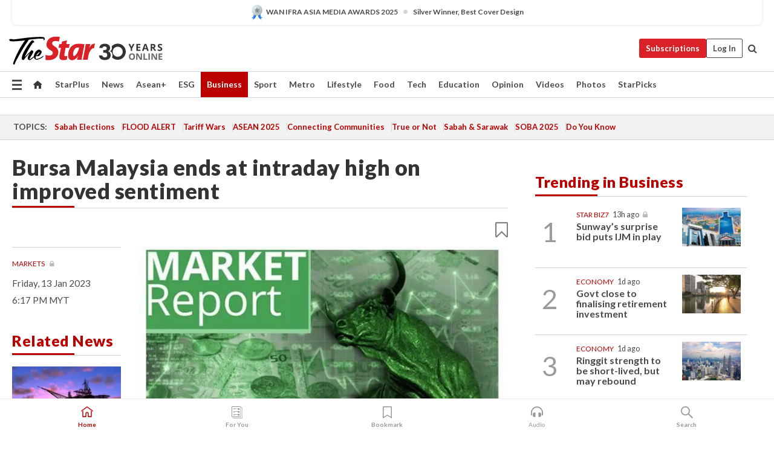

--- FILE ---
content_type: text/html; charset=UTF-8
request_url: https://www.thestar.com.my/business/business-news/2023/01/13/bursa-malaysia-ends-at-intraday-high-on-improved-sentiment
body_size: 69867
content:
<!--default_base.blade.php-->
<!DOCTYPE html>
<html lang="en">
<head>
    	<title>Bursa Malaysia ends at intraday high on improved sentiment | The Star</title>
    <link rel="icon" type="image/png" href="https://cdn.thestar.com.my/Themes/img/favicon.ico" />
    

    <!--START: common.blade.php-->
<meta http-equiv="Content-Type" content="text/html;charset=utf-8"/>
<meta name="ROBOTS" content="index,follow,max-image-preview:large"/>
<meta name="viewport" content="width=device-width, initial-scale=1, minimum-scale=1" />
<meta name="at:customer_id" content="">
<meta name="at:subscription_status" content="Inactive">
<!--END: common.blade.php-->
    
                <!--StandardLayout.additionalGlobalHeadHTML-->


<script type="application/ld+json">
{
"@context": "http://schema.org",
"@type": "NewsArticle",
"headline": "Bursa Malaysia ends at intraday high on improved sentiment",
"articleSection": "Business",
"creator": "The Star Online",
"thumbnailUrl": "https://apicms.thestar.com.my/uploads/images/2023/01/13/1900618.JPG",
"dateCreated": "2023-01-13T10:17:00.000Z", 
"url": "https://www.thestar.com.my/business/business-news/2023/01/13/bursa-malaysia-ends-at-intraday-high-on-improved-sentiment",
"keywords":["\/Business\/Business News" , "Markets", "Bursa Malaysia", "FBM KLCI", " Rakuten Trade", "US inflation"],
"author": {"@type":"Organization","name":"The Star Online","url":"https:\/\/www.thestar.com.my"},
"image": "https://apicms.thestar.com.my/uploads/images/2023/01/13/1900618.JPG",
"datePublished": "2023-01-13T10:17:00.000Z", 
"dateModified": "2023-01-13T11:14:01.000Z"  
}
</script>
<!--START: article.blade.php test-->

    <!-- Android native install app--> 
    <script>     
        if ('serviceWorker' in navigator) { 
          window.addEventListener('load', function() {
            navigator.serviceWorker.register('/theme_metro/js/sw.js').then(function(registration) {
              // Registration was successful
              console.log('ServiceWorker registration successful with scope: ', registration.scope);
            }, function(err) {
              // registration failed :(
              console.log('ServiceWorker registration failed: ', err);
            });
          });
        }
    </script>
    
    <link rel="manifest" href="/theme_metro/js/manifest.json">
	
	<meta property="fb:app_id" content="121120175250633" />
	<meta property="og:url" content="https://www.thestar.com.my/business/business-news/2023/01/13/bursa-malaysia-ends-at-intraday-high-on-improved-sentiment" />
	<meta property="og:title" content="Bursa Malaysia ends at intraday high on improved sentiment" />
	<meta property="og:description" content="KUALA LUMPUR: Bursa Malaysia ended the week in positive territory at its intraday high today, taking the cue from the improved performance of regional markets and optimism surrounding China’s reopening as well as the weakening of the US dollar, a dealer said. " />
	<meta property="og:type" content="article" />
	<meta property="og:locale" content="en_GB" />
	<meta property="og:site_name" content="The Star" />
	<meta property="og:image:width" content="600" />
	<meta property="og:image:height" content="315" />
	<meta property="og:image" content="https://apicms.thestar.com.my/uploads/images/2023/01/13/1900618.JPG" />
     
    <div class="stickyy">
    <div id="installContainer" style="display:none" class="installApp">  
        <button id="btnClose" type="button"> &times; </button> 
        <div id="imgBox"> 
            <img src="/theme_metro/images/TSOL640x100.png" alt="The Star" onclick="false">   
        </div>
        <button id="btnAdd" type="button"> View </button>   
    </div> 
    </div>
    <style>       
        
        div.stickyy {     
            background-color: white;  
            position: sticky !important; 
            z-index: 200 !important; 
        }   
        
/*        @media  only screen and (max-width: 767px){  
            a.navbar-brand.brand-mobile {
                padding-top: 3px !important;
                margin-top: 12px !important;
            }
        }    */
            
        #installContainer {    
            background-color: white;   
            position: initial;
            display: inline-block;    
        }    
        
        #imgBox {  
            margin-left: 30px;  
        } 
        
        #btnAdd {  
            border: 1px solid #d6d6d6; 
            padding: 1px 8px;
            text-align: center;
            text-decoration: none;  
            position:absolute; 
            border-radius: 3px; 
            right:10%;
            top:30%;
        } 

        #btnClose {
            position:absolute; 
            background:none;
            border:none;
            margin:0;
            padding:0; 
            left: 3%;
            top: 10%;
            font-size: 32px;
        }
         
    </style>    

    <script>     
        
        if (navigator.userAgent.match(/Android/i)) {  
            
            let deferredPrompt;
            
            window.addEventListener('beforeinstallprompt', (e) => {  
              e.preventDefault(); 
              deferredPrompt = e;   
              //btnAdd.style.display = 'block';  
              document.getElementById("installContainer").classList.remove("installApp");  
              document.getElementById("installContainer").classList.add("showInstall");
              document.getElementById("installContainer").style.display = "inline";   
              jQuery('div.stickyy').attr("style", "top: 0 !important; padding-bottom: 3px !important;");
              jQuery('#navbar-main.affix').attr("style", "top: 55px !important;"); 
              
              var position = jQuery(window).scrollTop(); 
              jQuery(window).scroll(function() {
                  var scroll = jQuery(window).scrollTop();
                  if(jQuery('#installContainer').hasClass('showInstall')){
                        if(scroll > position) {
                             //when scrolling down
                             if(jQuery('#navbar-main').hasClass('affix')){ 
                                 jQuery('div.stickyy').attr("style", "top: 0 !important; padding-bottom: 3px !important;");   
                                 jQuery('#navbar-main.affix').attr("style", "top: 55px !important;"); 
                             }
                         }
                         else {
                             if(jQuery('#navbar-main').hasClass('affix-top')){ 
                                 jQuery('div.stickyy').removeAttr("style", "top: 0 !important;");   
                                 jQuery('#navbar-main').removeAttr("style", "top: 55px !important;"); 
                             }
                         }
                       position = scroll;
                  }
              });
              
            });  
               
            btnAdd.addEventListener('click', (e) => {     
              deferredPrompt.prompt();  
              deferredPrompt.userChoice
                .then((choiceResult) => {
                  if (choiceResult.outcome === 'accepted') {
                    console.log('User accepted the A2HS prompt');
                  } else { 
                    console.log('User dismissed the A2HS prompt');
                  }  
                  deferredPrompt = null;
                });  
                
            }); 
            
            btnClose.addEventListener('click', function(){     
               document.getElementById('installContainer').style.display = 'none';
               document.getElementById("installContainer").classList.remove("showInstall");
               jQuery('#installContainer').addClass('installApp');  
            });    
            
        }
         
    </script>



<meta name="description" content="KUALA LUMPUR: Bursa Malaysia ended the week in positive territory at its intraday high today, taking the cue from the improved performance of regional markets and optimism surrounding China’s reopening as well as the weakening of the US dollar, a dealer said. " />
<meta name="keywords" content="Markets,Bursa Malaysia,FBM KLCI, Rakuten Trade,US inflation" />
<meta name="cXenseParse:smg-keywords" content="Markets" />
<meta name="cXenseParse:smg-keywords" content="Bursa Malaysia" />
<meta name="cXenseParse:smg-keywords" content="FBM KLCI" />
<meta name="cXenseParse:smg-keywords" content=" Rakuten Trade" />
<meta name="cXenseParse:smg-keywords" content="US inflation" />
<meta name="cXenseParse:smg-brandsafety" content=""/>
<meta name="pageType" content="article" />
<meta name="url" content="https://www.thestar.com.my/business/business-news/2023/01/13/bursa-malaysia-ends-at-intraday-high-on-improved-sentiment" />
<meta name="datePublished" content="2023-01-13 18:17:00" />
<meta name="dateModified" content="2023-01-13 19:14:01" />
<meta name="author" content="" />
<meta name="inLanguage" content="en" />
<meta name="cxenseRandom" content="mkhvykrm7z4eiyt2vmed" />
<meta name="page_type" content="Article"/>
<meta name="content_type" content="Article" />
<meta name="content_id" content="991605" />
<meta name="content_title" content="Bursa Malaysia ends at intraday high on improved sentiment" />
<meta name="content_category" content="Business/Business News" />
<meta name="content_category_alt" content="AseanPlus/Aseanplus News" />
<meta name="cXenseParse:taxonomy" content="business/business-news" />
<meta name="cXenseParse:taxonomy" content="aseanplus/aseanplus-news" />
<meta name="content_author" content="NA" />
<meta name="content_sp" content="NA" />
<meta name="content_byline" content="NA" />
<meta name="content_agency" content="NA" />
<meta name="content_language" content="English" />
<meta name="content_date" content="2023-01-13" />
<meta name="content_tags" content="Markets,Bursa Malaysia,FBM KLCI, Rakuten Trade,US inflation" />
<meta name="content_tier" content="Metered" />
<meta name="content_length" content="Short" />
<meta name="content_exclusive" content="false" />
<meta name="parsely-metadata" content="{&quot;guid&quot;: &quot;991605&quot;, &quot;byline&quot;: &quot;NA&quot;, &quot;summary&quot;: &quot;KUALA LUMPUR: Bursa Malaysia&nbsp;ended the week in positive territory at its intraday high today,&nbsp;taking the cue from the improved&nbsp;performance of regional markets and optimism surrounding China&rsquo;s reopening as well as&nbsp;the weakening of the US dollar,&nbsp;a dealer said.&nbsp;&quot;, &quot;image_url&quot; :&quot;https://apicms.thestar.com.my/uploads/images/2023/01/13/1900618.JPG&quot;,&quot;contain_video&quot;: false,&quot;is_premium&quot;: false,&quot;is_print&quot;: false,&quot;access_type&quot;: &quot;metered&quot; ,&quot;kicker_name&quot;: &quot;Markets&quot;,&quot;kicker_url&quot;: &quot;/tag/markets&quot; } " />
<meta name="thumbnailUrl" content="https://apicms.thestar.com.my/uploads/images/2023/01/13/1900618.JPG" />
<meta property="cXenseParse:author" content="The Star Online" />
<meta name="cXenseParse:pageclass" content="article" />
<meta name="cXenseParse:smg-accesstype" content="metered" />
<meta name="cXenseParse:recs:publishtime" content="2023-01-13T18:17:00+0800" />
<meta property="article:modified_time" content="2023-01-13T19:14:01+0800" />
<meta name="cXenseParse:articleid" content="991605" />
<meta name="cXenseParse:smg-contenttype" content="Article" />
 
<meta name="cXenseParse:kicker_name" content="Markets" />
<meta name="cXenseParse:kicker_url" content="/tag/markets" />
<meta name="cXenseParse:is_print" content="false" />
<meta name="cXenseParse:is_exclusive" content="false" />
<meta property="article:published_time" content="2023-01-13T18:17:00.000Z" />
<meta property="article:modified_time" content="2023-01-13T19:14:01.000Z"/>
<meta property="article:author" content="" />
<meta property="article:section" content="Business" />
<meta name="twitter:card" content="summary_large_image" />
<meta name="twitter:title" content="Bursa Malaysia ends at intraday high on improved sentiment" />
<meta name="twitter:description" content="KUALA LUMPUR: Bursa Malaysia ended the week in positive territory at its intraday high today, taking the cue from the improved performance of regional markets and optimism surrounding China’s reopening as well as the weakening of the US dollar, a dealer said. " />
<meta name="twitter:image" content="https://apicms.thestar.com.my/uploads/images/2023/01/13/1900618.JPG" />
<meta itemprop="identifier" content="3505252" />
<meta itemprop="headline" content="Bursa Malaysia ends at intraday high on improved sentiment" />
<meta itemprop="pageType" content="article" />
<meta itemprop="articleSection" content="Business" />
<meta itemprop="datePublished" content="2023-01-13 18:17:00" />
<meta itemprop="dateModified" content="2023-01-13 19:14:01" />
<meta itemprop="image" content="https://apicms.thestar.com.my/uploads/images/2023/01/13/1900618.JPG" />
<meta name="article_section_name" content="Business" />
<meta name="content_sentiment" content="NA" />
<meta name="content_sentiment_magnitude" content="NA" />
<meta name="content_classification_main" content="NA" />
<meta name="content_classification_main_alt" content="NA" />
<meta name="content_classification" content="NA" />
<meta name="content_classification_alt" content="NA" />
<meta name="content_keyword_suggestion" content="NA" />
<link href="https://www.thestar.com.my/business/business-news/2023/01/13/bursa-malaysia-ends-at-intraday-high-on-improved-sentiment" rel="canonical" >


    <input type="hidden" value="zpUCnlfMoMTRuuXU0BZ/3B1i1fRWYPFoa0xiEPiLwRXHx0V1anYHN1CwGMJTWuZCNgmFLMGWMZJxHH9ysR5l6g+UB5mzcup9XIm676YSbyqb61P74vifK7cTWfySt6Avmel/HzphhFa5Qt0Qs2m3Kw==" id="hecs">
<!--END: article.blade.php-->            
    <!-- CSRF Token -->
    <meta name="csrf-token" content="7BONVquOeYT1MtQugj51EdpkOffJ5fPW2mekBl98">
    <!-- Global Header scripts -->    
     
            
    <!-- Start Header Script -->
<!-- Anti-flicker snippet (recommended) 
<style>.async-hide { opacity: 0 !important} </style>
<script>(function(a,s,y,n,c,h,i,d,e){s.className+=' '+y;h.start=1*new Date;
h.end=i=function(){s.className=s.className.replace(RegExp(' ?'+y),'')};
(a[n]=a[n]||[]).hide=h;setTimeout(function(){i();h.end=null},c);h.timeout=c;
})(window,document.documentElement,'async-hide','dataLayer',4000,
{'GTM-PVM4TH':true});</script> -->
<meta name="apple-itunes-app" content="app-id=428184176">
<link rel="stylesheet" type="text/css" href="https://cdn.thestar.com.my/Themes/css/bootstrap.min.css" />
<link rel="stylesheet" type="text/css" href="https://fonts.googleapis.com/css?family=Lato:300,300i,400,400i,700,700i,900,900i&display=swap" />
<link href="https://fonts.googleapis.com/icon?family=Material+Icons+Round" rel="stylesheet">
<link href="https://fonts.googleapis.com/icon?family=Material+Icons" rel="stylesheet">
<link rel="stylesheet" type="text/css" href="https://cdn.thestar.com.my/Themes/css/tsol2019_pw.min.css?v=20251201" />
<link rel="stylesheet" type="text/css" href="https://cdn.thestar.com.my/Themes/css/story2017.min.css?v=20250324" />
<link rel="stylesheet" type="text/css" href="https://cdn.thestar.com.my/Themes/css/info.min.css" />
<link rel="stylesheet" type="text/css" href="https://cdn.thestar.com.my/Themes/css/bookmark.min.css?v=20201123" />
<link rel="stylesheet" type="text/css" href="https://cdn.thestar.com.my/Themes/css/main.css?v=202501014" />
<link rel="stylesheet" type="text/css" href="https://cdn.thestar.com.my/Themes/css/promo.min.css">
<link rel="stylesheet" type="text/css" media="only screen and (max-width:767px)" href="https://cdn.thestar.com.my/Themes/css/responsive.min.css">
<link rel="stylesheet" type="text/css" href="https://cdn.thestar.com.my/Themes/css/stock.search.min.css" />
<link rel="stylesheet" type="text/css" href="https://cdn.thestar.com.my/Themes/css/font-awesome.min.css" />
<link rel="stylesheet" type="text/css" href="https://cdn.thestar.com.my/GlobalBar/css/global-bar.min.css"/>
<link rel="stylesheet" type="text/css" href="https://cdn.thestar.com.my/Components/Audio/audio.min.css">
<link rel="stylesheet" type="text/css" href="https://cdn.thestar.com.my/Themes/css/owl.carousel.min.css"/>
<link rel="stylesheet" type="text/css" href="https://cdn.thestar.com.my/Themes/css/style.min.css?v=202512031"/>
<link rel="stylesheet" type="text/css" href="https://cdn.thestar.com.my/Themes/css/header-menu.min.css?v=20250428"/>
<link rel="stylesheet" type="text/css" href="https://cdn.thestar.com.my/Themes/css/30-year-anniversary.min.css?v=20250626"/>

<!-- hide globalbar for tablet -->
<style>@media screen and (min-width: 768px) and (max-width: 1024px){
#thestar-global-bar { display: none; }
body { padding-top: 0 !important; }
#navbar-main.affix { top: 0 !important; }
}</style>
<style>
.sassize{--breakpoint:desktop}@media all and (max-width:991px){.sassize{--breakpoint:tablet}}@media all and (max-width:767px){.sassize{--breakpoint:mobile}}
img[src$="default.gif"] { display: none;}
img[src^="https://content.thestar.com.my/smg/settag/name=lotame/tags="] {display:none;}
.masthead {
  background: url(https://cdn.thestar.com.my/Widgets/Masthead/2025/Christmas.png) no-repeat -5px -3px transparent;
}
.masthead-2 {
    position: absolute;
    width: 250px;
    left: 41%;
    right: 41%;
    top: 12px;
}
.anniv-special{
	display:none;
}
@media only screen and (max-width: 991px) {	
    /*50 years special*/
    .anniv-special{
	display:block;
	margin:0 auto;
	text-align:center;
    }
   .anniv-special img{
        height: auto;
        width: 200px;
        margin-top: 12px;
        margin-bottom: 12px;
    }
}
</style>
<!--<script type="text/javascript" async src="https://experience-ap.piano.io/xbuilder/experience/load?aid=Gr82HQx5pj"></script>-->
<script src="//ajax.googleapis.com/ajax/libs/jquery/3.6.0/jquery.min.js"></script>
<!-- HTML5 Shim and Respond.js IE8 support of HTML5 elements and media queries -->
<!-- WARNING: Respond.js doesn't work if you view the page via file:// -->
<!--[if lt IE 9]>
<script src="https://oss.maxcdn.com/libs/html5shiv/3.7.0/html5shiv.js"></script>
<script src="https://oss.maxcdn.com/libs/respond.js/1.4.2/respond.min.js"></script>
<![endif]-->
<script src="https://cdnjs.cloudflare.com/ajax/libs/URI.js/1.18.10/URI.min.js"></script>
<script src="https://cdnjs.cloudflare.com/ajax/libs/moment.js/2.18.1/moment.min.js"></script>
<script src="https://cdnjs.cloudflare.com/ajax/libs/postscribe/2.0.8/postscribe.min.js"></script>
<script src="https://cdn.thestar.com.my/Themes/js/js.cookie.min.js"></script>
<script src="https://cdn.thestar.com.my/Themes/js/jquery.dotdotdot.min.js"></script>
<script src="https://cdn.jsdelivr.net/npm/vue@2.5.12/dist/vue.min.js"></script>
<script src="https://cdnjs.cloudflare.com/ajax/libs/axios/0.19.0/axios.min.js"></script>
<script src="https://cdn.thestar.com.my/Themes/js/Main.min.js"></script>
<script src="https://cdn.thestar.com.my/Themes/js/widget_mixin.min.js"></script>
<script>var my_jquery = jQuery;</script>
<script>jQuery = my_jquery;</script>
<script src="https://cdn.thestar.com.my/Themes/js/slick.min.js" ></script>
<script type="text/javascript" src="https://cdn.thestar.com.my/Themes/js/jquery.unveil.min.js" defer></script>
<script>

			
var KICKER_FREE_MARKUP='<span class="labels labels--free" data-toggle="tooltip" title="" data-original-title="This is a Free article"><i class="fa fa-unlock"></i></span>'
var KICKER_PREMIUM_MARKUP='<span class="biz-icon" data-toggle="tooltip" title="" id="sbp-tip" data-original-title="Premium">Premium</span>';
var KICKER_LOCK_MARKUP='<span class="biz-icon" data-toggle="tooltip" title="" id="sbp-tip" data-original-title="To unlock the article, click on the headline and log in with your StarBiz Premium account or select a membership to join." aria-describedby="tooltip489695">StarBiz Premium</span>';
var KICKER_UNLOCK_MARKUP='<span class="biz-icon"><i class="fa fa-unlock"></i></span>';
var KICKER_LOCK_MARKUP_V2='<span class="labels labels--gray" data-toggle="tooltip" title="" data-original-title="This is a locked article"><i class="fa fa-lock"></i></span>';
</script>
<!-- Cx FB user linking script begin -->
<script type="text/javascript">
  
    function checkFBLogin() {
     if (window.FB && typeof FB.getLoginStatus === 'function') {
 
        FB.getLoginStatus(function(response) {
          if (response.status === 'connected') {
            // Read the FaceBook user ID
            var fbUserId = response.authResponse.userID;
            
          } else {
            setTimeout(checkFBLogin, 1000);
          }
        });
 
      } else {
        setTimeout(checkFBLogin, 1000);
      }
    }
    checkFBLogin();
</script>
<!-- Cx FB user linking script end -->
<script src="https://cdn.thestar.com.my/Themes/js/owl.carousel.min.js"></script>
<script src="https://cdn.thestar.com.my/Themes/js/parsely-onload.min.js"></script>
<script src="https://cdn.thestar.com.my/Themes/js/mediatag.min.js"></script>
<script src="https://cdn.thestar.com.my/Themes/js/mediatagv3.js"></script>
<script src="https://cdn.thestar.com.my/Themes/js/mediahelper.min.js?v=2021002"></script>
<link rel="apple-touch-icon" sizes="57x57" href="https://cdn.thestar.com.my/Themes/img/touch-icon-precomposed.png">
<link rel="apple-touch-icon" sizes="114x114" href="https://cdn.thestar.com.my/Themes/img/touch-icon-iphone.png">
<link rel="apple-touch-icon" sizes="120x120" href="https://cdn.thestar.com.my/Themes/img/touch-icon-120x120.png">
<link rel="apple-touch-icon" sizes="152x152" href="https://cdn.thestar.com.my/Themes/img/touch-icon-ipad.png">
<link rel="apple-touch-icon" sizes="167x167" href="https://cdn.thestar.com.my/Themes/img/touch-icon-iphone-retina.png">
<link rel="apple-touch-icon" sizes="180x180" href="https://cdn.thestar.com.my/Themes/img/touch-icon-ipad-retina.png">
<link rel="apple-touch-icon" sizes="192x192" href="https://cdn.thestar.com.my/Themes/img/touch-icon-192x192.png">
<link rel="stylesheet" type="text/css" href="https://cdn.thestar.com.my/Themes/css/widgettop.min.css" />
<script src="https://cdn.thestar.com.my/Themes/js/widgettop.min.js"></script>
<!--<script type="text/javascript" src="//s7.addthis.com/js/300/addthis_widget.js#pubid=ra-5dfaeb0face4ad17"></script>-->

<!-- Start Deco masthead -->
<script type="text/javascript">
jQuery(document).ready(function(){
var checkDeco = new Date();
var decoStart = new Date("December 8, 2025 00:00:00");
var decoEnd = new Date("December 31, 2025 23:59:59");
if (checkDeco.getTime() > decoStart.getTime() && checkDeco.getTime() < decoEnd.getTime()){
//This is for regular festival masthead
$("#page-header > div >div").attr("class", "container masthead");

}
});
</script>
<!-- End Deco masthead -->
<script>var rmad = false;</script>

<!-- Sharethis-->
<script type='text/javascript' src='https://platform-api.sharethis.com/js/sharethis.js#property=6475dc6e8b790100199499d6&product=sop' async='async'></script>
<link rel="stylesheet" type="text/css" href="https://cdn.thestar.com.my/Themes/css/sharethis.min.css" />

<link rel="stylesheet" type="text/css" href="https://cdn.thestar.com.my/Themes/css/mustwatch.css" />

<!-- Clarity 20241121-->
<script type="text/javascript">
    (function(c,l,a,r,i,t,y){
        c[a]=c[a]||function(){(c[a].q=c[a].q||[]).push(arguments)};
        t=l.createElement(r);t.async=1;t.src="https://www.clarity.ms/tag/"+i;
        y=l.getElementsByTagName(r)[0];y.parentNode.insertBefore(t,y);
    })(window, document, "clarity", "script", "o0x36t4cob");
</script>

<!-- End Header Script -->            <!-- theme includes js_extra.blade.php -->
<script type="text/javascript">
var viewid = Math.round(Math.random() * 100000000000);
function sasiajserver(size,position){
var SAS = JSON.parse(jQuery('meta[name=SAS]').attr("content"));
var rdm2 = Math.round(Math.random() * 100000000000);
return "https://content.thestar.com.my/smg/jserver/viewid=" + viewid +
    "/random=" + rdm2 +
    "/network=SMG/site=TSOL" +
    "/area=" + SAS.area + 
    "/pagetype=" + SAS.pagetype + 
    "/platform=" + sascalcsize() + 
    "/size=" + size +
    "/position=" + position;
}
function sascalcsize(){var b=window.getComputedStyle(document.querySelector(".sassize"));var a=b.getPropertyValue("--breakpoint");return a};
</script>
<!-- Admiral --> 
<script>
             if (typeof pageType !== "undefined")
         {
         if(pageType == "article"){
                var daxsubscriber = false;
          }
       }
        
</script>
<!-- End Admiral -->
<script>
// show or hide login button
var rmad = false;
var isLogin = false;

tkValid = 0;
// 3 = active , subscriber, has ads free
if (tkValid > 0) {
    isLogin = true;
} 
if (tkValid == "3") {
    rmad = true;
}

jQuery(document).ready(function() {
if (tkValid > 0) {
    jQuery('.btn_login').hide();
    jQuery('.login_menu').show();
    jQuery('.m-login-menu').show();
    jQuery('.m-login-button').attr("style", "display: none !important"); // Override css
} else {
    jQuery('.btn_login').show();
    jQuery('.login_menu').hide();
    jQuery('.m-login-button').show();
    jQuery('.m-login-menu').hide();
}
});
</script>
<!-- PPID --> 
<script type="text/javascript">  
    // client id value will be = encrypted(userid)
    // else client id = encrypted GA ID
    var client_id = "cd91e4b8cc71fc46c35e4608358cc1df5faf72f4";
    var re = new RegExp("^([0-9a-zA-Z]{32,150})$|^([0-9a-fA-F]{8}-[0-9a-fA-F]{4}-[0-9a-fA-F]{4}-[0-9a-fA-F]{4}-[0-9a-fA-F]{12})$");
    var userID = "UA-167768859-1" ;
	
			client_id = "cd91e4b8cc71fc46c35e4608358cc1df5faf72f4";
	
    console.log('client_id: '+client_id);
</script>
<!-- End PPID -->

<!-- CDP Web Insight script -->
<script type = "text/javascript" >
   var _portalId = "564891087";
   var _propId = "564997745";

   var _ATM_TRACKING_ASSOCIATE_UTM = 0 ;
   var _CDP_GA_ACCOUNT_TRACKING_ID = "UA-828580-1";

   var _cdp365Analytics = {
      default_event: 0,
      first_party_domain: ".thestar.com.my",
      dims: {
         users: {
            origin_source: "The Star Online"
         }
      }
   };
(function() {
    var w = window;
    if (w.web_event) return;
    var a = window.web_event = function() {
        a.queue.push(arguments);
    }
    a.propId = _propId;
    a.track = a;
    a.queue = [];
    var e = document.createElement("script");
    e.type = "text/javascript", e.async = !0, e.src = "//st-a.cdp.asia/insight.js";
    var t = document.getElementsByTagName("script")[0];
    t.parentNode.insertBefore(e, t)
})(); </script>
<!-- End of CDP Web Insight script -->

<!-- Chartbeat --> 
<script async src="//static.chartbeat.com/js/chartbeat_mab.js"></script>
<script>
    var chbpage_type = jQuery('meta[name=page_type]').attr("content");
    var chbcontentauthor = jQuery('meta[name=content_byline]').attr("content");
    var contentcat = jQuery('meta[name=content_category]').attr("content");
    var contentaltcat = jQuery('meta[name=content_category_alt]').attr("content");
    var chbpagecat = jQuery('meta[name=page_category]').attr("content");
	var chburl = jQuery("meta[property='og:url']").attr("content");
    var chbaltcats;
    var chballcats = '';
    var chbuser_status = 'anon';

    if (typeof chbpage_type !== "undefined") {

    if (chbpage_type.toLowerCase() == "article" || chbpage_type.toLowerCase() == "category" || chbpage_type.toLowerCase() == "photo listing" ||  chbpage_type.toLowerCase() == "photo gallery") {

        if (typeof chbcontentauthor !== "undefined") {
            if (chbcontentauthor === 'NA') {
                chbcontentauthor = '';
            }
            //else if (chbcontentauthor.indexOf('By') > -1) {
            //chbcontentauthor = chbcontentauthor.replace('By', '');
            //chbcontentauthor = chbcontentauthor.trim();
            //}
            //else if (chbcontentauthor.indexOf('by') > -1) {
            //chbcontentauthor = chbcontentauthor.replace('by', '');
            //chbcontentauthor = chbcontentauthor.trim();
            //}
        } else {
            chbcontentauthor = '';
        }

        if (typeof chbpagecat !== "undefined") {            
            if (chbpagecat === 'NA') {
                chbpagecat = '';
            }

            if (chbpagecat.toLowerCase() === 'starpicks') {
                chbpagecat = 'StarPicks';
            }

            if (chbpagecat.toLowerCase() === 'starplus') {
                chbpagecat = 'StarPlus';
            }

            if (chbpagecat.toLowerCase() === 'aseanplus') {
                chbpagecat = 'AseanPlus';
            }
			
        } else {
            chbpagecat = '';
        }

        if (typeof contentcat !== "undefined") {
            contentcat = cleanContentCategories(contentcat);
            contentcat = contentcat.split('/').join(','); 
        }else{
            contentcat = '';
        }
        if (typeof contentaltcat !== "undefined") {
            contentaltcat = cleanContentCategories(contentaltcat);
            contentaltcat = contentaltcat.split('/').join(','); 
        }else{
            contentaltcat = '';
        }

        if (chbpage_type.toLowerCase() == "category") {
            chballcats = chbpagecat;
        } else if (chbpage_type.toLowerCase() == "photo listing" || chbpage_type.toLowerCase() == "photo gallery") {
            chballcats = 'Photos';
        } else {
            if (contentaltcat !== '') {
                chballcats = contentcat + ',' + contentaltcat; 
            } else {
                chballcats = contentcat;
            }
            
            var customname = ""; 
            var columnName = ""; 
            if( columnName != '' ){
                if( chballcats.toLowerCase().includes("lifestyle,viewpoints"))
                    chballcats = chballcats.replace(/lifestyle,viewpoints/gi, "Lifestyle,Viewpoints," + columnName);
                else if (chballcats.toLowerCase().includes("opinion,columnists"))
                    chballcats = chballcats.replace(/opinion,columnists/gi, "Opinion,Columnists," + columnName);
                else if (chballcats.toLowerCase().includes("sport,say what"))
                    chballcats = chballcats.replace(/sport,say what/gi, "Sport,Say What," + columnName);
                else if (chballcats.toLowerCase().includes("business,insight"))
                    chballcats = chballcats.replace(/business,insight/gi, "Business,Insight," + columnName);
                else if (chballcats.toLowerCase().includes("food,food for thought"))    
                    chballcats = chballcats.replace(/food,food for thought/gi, "Food,Food For Thought," + columnName);
                else if (chballcats.toLowerCase().includes("metro,views"))    
                    chballcats = chballcats.replace(/metro,views/gi, "Metro,Views," + columnName);
                else if (chballcats.toLowerCase().includes("tech,tech thoughts"))    
                    chballcats = chballcats.replace(/tech,tech thoughts/gi, "Tech,Tech Thoughts," + columnName);
            }
        }
    } else if (chbpage_type.toLowerCase() == "subcategory") {
        var pageCat = jQuery('meta[name=page_category]').attr("content");
		var customname = ""; 

                    chballcats = pageCat.split('/').join(',').replace("And", "&").replace("#", "");
                    chbcontentauthor = '';
			
    } else if (chbpage_type.toLowerCase() == "tag") {
        var pageCat = jQuery('meta[name=page_tag]').attr("content");
        chballcats = pageCat;
        chbcontentauthor = '';
    } else {
        chbcontentauthor = '';
        chballcats = '';
    }
} else {
    chbcontentauthor = '';
    chballcats = '';
}
	 
	if (chbcontentauthor != '')
    {
        chbcontentauthor = chbcontentauthor.replace(/\b and \b/i, ",");
        chbcontentauthor = chbcontentauthor.replace(/[^@\s]*@[^@\s]*\.[^@\s]*/, "");
        chbcontentauthor = chbcontentauthor.replace(/([^\v]+) \bBy\b | *\bBy\b/i, "");
		chbcontentauthor = chbcontentauthor.replace(/\s*,\s*/g, ",");
        chbcontentauthor = chbcontentauthor.trim();
    }

    chballcats = cleanContentCategories(chballcats);
	
     
        if (isLogin==true) {
            chbuser_status = 'lgdin';
        }else{
            chbuser_status = 'anon';
        } 
    
    function cleanContentCategories(content){
        //all page_types
        content = content.replace(/starpicks/gi, 'StarPicks');
        content = content.replace(/starplus/gi, 'StarPlus');
        content = content.replace(/aseanplus/gi, 'AseanPlus');
        content = content.replace(/&#039;/gi, "'");
        //article page_types
        content = content.replace(/lifestyle\/entertainment/gi, 'Lifestyle,Entertainment & Style,Entertainment');
        content = content.replace(/lifestyle\/style/gi,         'Lifestyle,Entertainment & Style,Style');
        content = content.replace(/lifestyle\/people/gi,        'Lifestyle,People & Living,People');
        content = content.replace(/lifestyle\/living/gi,        'Lifestyle,People & Living,Living');
        content = content.replace(/lifestyle\/travel/gi,        'Lifestyle,Travel & Culture,Travel');
        content = content.replace(/lifestyle\/culture/gi,       'Lifestyle,Travel & Culture,Culture');
        content = content.replace(/lifestyle\/health/gi,        'Lifestyle,Health & Family,Health');
        content = content.replace(/lifestyle\/family/gi,        'Lifestyle,Health & Family,Family');
        content = content.replace(/sport\/others/gi, 'Sport/Other Sports');
        //subcategory page_types
        if(!content.includes('Other Sports')){
            content = content.replace(/Other Sport/gi, 'Other Sports');
        }

        var result = content;
        result = removeLastChar(result, ',');
        return result;
    }

    function removeLastChar(str,charStr){
        var lastChar = str[str.length -1];
        if(lastChar == charStr){
            str = str.slice(0, -1);
        }
        return str;
    }
	 
	 (function() {
                /** CONFIGURATION START **/
                var _sf_async_config = window._sf_async_config = (window._sf_async_config || {});
                _sf_async_config.uid = 66903;
                _sf_async_config.domain = 'thestar.com.my';
                _sf_async_config.flickerControl = false;
                /*_sf_async_config.useCanonical = true;
                _sf_async_config.useCanonicalDomain = true;*/
				_sf_async_config.path = chburl;
                _sf_async_config.sections = chballcats;
                _sf_async_config.authors = chbcontentauthor;
				_sf_async_config.articleBlockSelector = 'div.in-sec-story,div.focus-story,div.list-listing';

                var _cbq = window._cbq = (window._cbq || []);
                _cbq.push(['_acct', chbuser_status]);

                /** CONFIGURATION END **/
                function loadChartbeat() {
                    var e = document.createElement('script');
                    var n = document.getElementsByTagName('script')[0];
                    e.type = 'text/javascript';
                    e.async = true;
                    e.src = '//static.chartbeat.com/js/chartbeat.js';
                    n.parentNode.insertBefore(e, n);
                }
                loadChartbeat();
        })();
</script>
<!-- End Chartbeat -->        <!-- resources common css_includes.blade.php -->        
    <!-- theme includes css_includes.blade.php -->            <!-- Widget CSS links -->
        <link type="text/css" rel="stylesheet" href="/theme_metro/widgets/article-details/article-details.css"/>
        <!-- Page Header scripts -->
<link href="https://cdn.thestar.com.my/Themes/css/print_v2.css" rel="stylesheet" type="text/css">
<!--<script async src="https://securepubads.g.doubleclick.net/tag/js/gpt.js"></script>
<script async src='//cdn.thestar.com.my/Themes/js/prebid.js'></script>-->
<script async src="https://platform.twitter.com/widgets.js" charset="utf-8"></script>
<script>
if (!rmad) {
  var sectionName = $('meta[name=article_section_name]').attr("content");
  document.write('<scr');
  document.write('ipt src="https://cdn.thestar.com.my/Themes/js/gpt/' + sectionName + 'Story.js?v=20251016_1">');
  document.write("</scr");
  document.write("ipt>");
}

</script>
<script type="text/javascript" src="https://cdn.thestar.com.my/Themes/js/story.min.js?v=20250922" defer></script>
<script type="text/javascript" src="/theme_metro/js/trendingParsely.js"></script>

<!-- Start of Survicate (www.survicate.com) code -->
<script type="text/javascript">
  //(function (w) {
    //var s = document.createElement('script');
    //s.src = '//survey.survicate.com/workspaces/40636b6a623c41a574580c19efa630b6/web_surveys.js';
    //s.async = true;
    //var e = document.getElementsByTagName('script')[0];
    //e.parentNode.insertBefore(s, e);
  //})(window);
</script>
<!-- End of Survicate code -->
<style>.video-container{margin-top:10px;}</style>
<!--<script async src="https://cdn.thestar.com.my/Themes/js/uraapi.min.js"></script>-->

    <script>
        window.Laravel = {"csrfToken":"7BONVquOeYT1MtQugj51EdpkOffJ5fPW2mekBl98"}
        var IMAGE_URL = 'https://apicms.thestar.com.my/';
    </script> 
    
</head>

    <body>
        <div class='sassize'></div>
    <!-- Main THEME Content -->
    <!-- page content -->
        <div class="widgettop" id="widgettop" style="display:none;">        
    <div class="flex-container ">
        <div class="firinfo"></div>
        <div class="close">   
            <img id="closeButton" src="https://cdn.thestar.com.my/Themes/img/close.png">
        </div>
    </div>
</div>    <!-- HEADER OF THEME -->
<div id="award-container" class="container" style="display: none;"></div>
<script>
    // hide award container if on /awards page
    if (window.location.pathname === '/awards' || window.location.pathname === '/awards/') {
        document.getElementById('award-container').style.display = 'none';
    } else {
        fetch('https://cdn.thestar.com.my/Components/AwardHighlight/award-highlight.txt' + "?v=" + Date.now())
        .then(response => response.text())
        .then(html => {
            const awardContainer = document.getElementById('award-container');
            awardContainer.innerHTML = html;
            const scripts = awardContainer.getElementsByTagName('script');
            for (let script of scripts) {
            eval(script.innerHTML);
            }
            // Wait for async script to set image src, then wait for image to load
            const checkImage = () => {
                const img = awardContainer.querySelector('.award-icon');
                if (img && img.src && img.src !== window.location.href) {
                    if (img.complete) {
                        awardContainer.style.display = '';
                    } else {
                        img.onload = () => awardContainer.style.display = '';
                        img.onerror = () => awardContainer.style.display = 'none';
                    }
                } else {
                    setTimeout(checkImage, 50);
                }
            };
            checkImage();
        })
        .catch(error => console.error('Error loading award:', error));
    }
</script>

<!-- header_menu -->
<header id="page-header">
    <div class="branding">
        <div class="container">
            <a class="navbar-brand brand-prime" href="/"
               data-list-type="Header"
               data-content-type="Navigation"
               data-content-title="The Star Online"
               data-content-id="https://www.thestar.com.my">
			    <svg class="icon" width="256" height="50" role="img" aria-label="the star online">
                    <image xlink:href="https://cdn.thestar.com.my/Themes/img/logo-tsol-30yrs.svg" src="https://cdn.thestar.com.my/Themes/img/logo-tsol-30yrs.svg" width="256" height="50" border="0"></image>
                </svg>
                <!--<svg class="icon" width="150" height="50" role="img" aria-label="the star online">
                    <image xlink:href="https://cdn.thestar.com.my/Themes/img/logo-tsol-fullv3.svg" src="https://cdn.thestar.com.my/Themes/img/logo-tsol-logov3.png" width="150" height="50" border="0"></image>
                </svg>-->
            </a>
			<div id="iconDesktop" style="display: none"></div>
            <ul class="nav social-branding right">
<!--                <li>
                    <a href="https://newsstand.thestar.com.my/epaper/" target="_blank" class="epaper"
                       data-list-type="Header"
                       data-content-type="App Download"
                       data-content-title="ePaper"
                       data-content-id="https://newsstand.thestar.com.my/epaper/ ">
                        <i class="icon sprite-icon"></i> The Star ePaper
                    </a>
                </li>-->
                                <li class="dropdown dropdown--subscribe top-bar">
                    <a  class="btn--subscribe"
                        data-list-type="Header"
                        data-content-type="Navigation"
                        data-content-title="Subscription"
                        data-content-id="https://www.thestar.com.my/subscription" href="/subscription">Subscriptions</a>
                </li>
                                                 <li id="btn_login" class="btn-login">
                     <a class="login" href="https://sso.thestar.com.my/?lng=en&amp;channel=1&amp;ru=HNQ8Auw31qgZZU47ZjHUhHKJStkK3H51/pPcFdJ1gQ9cFgPiSalasDvF6DeumuZwBnYnqxiI5GopDa7LSpNm8Cx4vepC38RN83PisDFsAtfmksMx44zz5pJ9l+QEoz8JT83+4meJZMFqejxosvAv6h2FFWvxyZoE/Be97Y3dsIedxgeQfE4WLLR1bqgYPNfeRnQwh/0wTJFrG4P1YdjqSUjuwT9wA4JuVVX1jwWMRi8NYPxLp+EdXsH5qYl/Evs0ifnvSZ0tSNZoASJ5pWGB+WlGpGS3462E/xsPqrc2ZCcudx3oOfEb6r7610hfa0XE"
                        data-list-type="Header"
                        data-content-type="Outbound Referral"
                        data-content-title="Log In"
                        data-content-id="https://sso.thestar.com.my/?lng=en&amp;channel=1&amp;ru=HNQ8Auw31qgZZU47ZjHUhHKJStkK3H51/pPcFdJ1gQ9cFgPiSalasDvF6DeumuZwBnYnqxiI5GopDa7LSpNm8Cx4vepC38RN83PisDFsAtfmksMx44zz5pJ9l+QEoz8JT83+4meJZMFqejxosvAv6h2FFWvxyZoE/Be97Y3dsIedxgeQfE4WLLR1bqgYPNfeRnQwh/0wTJFrG4P1YdjqSUjuwT9wA4JuVVX1jwWMRi8NYPxLp+EdXsH5qYl/Evs0ifnvSZ0tSNZoASJ5pWGB+WlGpGS3462E/xsPqrc2ZCcudx3oOfEb6r7610hfa0XE">
                        Log In
                     </a>
                 </li>
                                 <li id="login_menu" class="dropdown top-bar" style="display:none;">
                        <a id="hllogin" class="log-in-light"><i class="material-icons-round person">person</i></a>
                        <ul class="dropdown-menu log-in 123">
                                                    <li>
                                <a href="https://login.thestar.com.my/accountinfo/profile.aspx" target="_blank"
                                   data-list-type="Profile Management"
                                   data-content-type="Manage Profile"
                                   data-content-title="https://login.thestar.com.my/accountinfo/profile.aspx">Manage Profile
                                </a>
                            </li>
                            <li>
                                <a href="https://login.thestar.com.my/accountinfo/changepassword.aspx" target="_blank"
                                   data-list-type="Profile Management"
                                   data-content-type="Change Password"
                                   data-content-title="https://login.thestar.com.my/accountinfo/changepassword.aspx">Change Password
                                </a>
                            </li>
                            <li>
                                <a href="https://login.thestar.com.my/accountinfo/sessions.aspx" target="_blank"
                                   data-list-type="Profile Management"
                                   data-content-type="Manage Logins"
                                   data-content-title="https://login.thestar.com.my/accountinfo/sessions.aspx">Manage Logins
                                </a>
                            </li>
                            <li style="border-top:1px solid #d6d6d6">
                                <a href="https://login.thestar.com.my/accountinfo/subscriptioninfo.aspx" target="_blank"
                                   data-list-type="Profile Management"
                                   data-content-type="Manage Subscription"
                                   data-content-title="https://login.thestar.com.my/accountinfo/subscriptioninfo.aspx">Manage Subscription
                                </a>
                            </li>
                            <li>
                                <a href="https://login.thestar.com.my/accountinfo/transhistory.aspx" target="_blank"
                                   data-list-type="Profile Management"
                                   data-content-type="Transaction History"
                                   data-content-title="https://login.thestar.com.my/accountinfo/transhistory.aspx">Transaction History
                                </a>
                            </li>
                            <li>
                                <a href="https://login.thestar.com.my/accountinfo/billing.aspx" target="_blank"
                                   data-list-type="Profile Management"
                                   data-content-type="Manage Billing Info"
                                   data-content-title="https://login.thestar.com.my/accountinfo/billing.aspx">Manage Billing Info
                                </a>
                            </li>
                                                                                    <li style="border-top:1px solid #d6d6d6">
                                <a href="https://www.thestar.com.my/foryou/edit"
                                   data-list-type="Profile Management"
                                   data-content-type="Manage For You"
                                   data-content-title="https://www.thestar.com.my/foryou/edit">Manage For You
                                </a>
                            </li>
                            <li style="border-bottom:1px solid #d6d6d6">
                                <a href="https://www.thestar.com.my/saved-articles"
                                   data-list-type="Profile Management"
                                   data-content-type="Manage Bookmarks"
                                   data-content-title="https://www.thestar.com.my/saved-articles">Manage Bookmarks
                                </a>
                            </li>
                                                                                    <li>
                                <a href="https://www.thestar.com.my/subscribe"
                                   data-list-type="Profile Management"
                                   data-content-type="Package & Pricing"
                                   data-content-title="https://www.thestar.com.my/subscribe">Package & Pricing
                                </a>
                            </li>
                                                        <li>
                                <a href="https://www.thestar.com.my/faqs/"
                                   data-list-type="Profile Management"
                                   data-content-type="FAQs"
                                   data-content-title="https://www.thestar.com.my/faqs/">FAQs
                                </a>
                            </li>
                            <li class="log-out">
                                <a href="#" onclick="logout();"
                                   data-list-type="Profile Management"
                                   data-content-type="Log Out"
                                   data-content-title="https://www.thestar.com.my">Log Out
                                </a>
                            </li>
                        </ul>
                    </li>
                     <li class="hidden-xs hidden-sm">
                            <label for="queryly_toggle" style="cursor: pointer;">
							<div class="top-search">
                               <i class="fa fa-search"></i>
							  </div>
                            </label>
                    </li>
            </ul>
        </div>
    </div>
    <nav id="navbar-main" class="navbar navbar-custom" data-spy="affix" data-offset-top="197">
        <div class="container">
            <div class="navbar-header">
                <button type="button" class="navbar-toggle left" data-toggle="collapse" data-target="#tsolmobar" id="btnmobmega">
                <span class="sr-only">Toggle navigation</span>
                <span class="icon-bar"></span>
                <span class="icon-bar"></span>
                <span class="icon-bar"></span>
                <i class="icon-x fa fa-times"></i>
                </button>
                <a class="navbar-brand brand-mobile left" href="/"
                   data-list-type="Header"
                   data-content-type="Navigation"
                   data-content-title="The Star Online"
                   data-content-id="https://www.thestar.com.my">
				   <svg class="icon logo-default" role="img" aria-label="the star online" height="28" width="148">
                        <image width="148" height="28" border="0" xmlns:xlink="http://www.w3.org/1999/xlink" xlink:href="https://cdn.thestar.com.my/Themes/img/logo-tsol-30yrs.svg" src="https://cdn.thestar.com.my/Themes/img/logo-tsol-30yrs.svg"></image>
                    </svg>
                    <svg class="icon logo-small" role="img" aria-label="the star online" height="28" width="84">
                        <image width="84" height="28" border="0" xmlns:xlink="http://www.w3.org/1999/xlink" xlink:href="https://cdn.thestar.com.my/Themes/img/logo-tsol-fullv3.svg" src="https://cdn.thestar.com.my/Themes/img/logo-tsol-logov3.png"></image>
                    </svg>
                    <!--<svg class="icon" role="img" aria-label="the star online" height="28" width="84">
                        <image width="84" height="28" border="0" xmlns:xlink="http://www.w3.org/1999/xlink" xlink:href="https://cdn.thestar.com.my/Themes/img/logo-tsol-fullv3.svg" src="https://cdn.thestar.com.my/Themes/img/logo-tsol-logov3.png"></image>
                    </svg>-->
                </a>
				 <div id="iconMobile" style="display: none"></div>
            </div>
            <div id="tsolnavbar">
                <ul class="nav navbar-nav navbar-left">
                    <li class="show-sd">
                        <button type="button" class="mega-nav-toggle navbar-toggle collapsed hidden-xs" data-toggle="collapse" data-target="#bs-example-navbar-collapse-1" aria-expanded="false">
                            <span class="sr-only">Toggle navigation</span>
                            <span class="icon-bar"></span>
                            <span class="icon-bar"></span>
                            <span class="icon-bar"></span>
                            <i class="icon-x fa fa-times"></i>
                        </button>
                    </li>
                                                            <li >
                                        <a id="navi-home" class="home-light" target="" onclick="ga('send', 'event' , 'TSOL NAVI' , 'Standard' , '/Home/' ); " href="/"
                       data-list-type="Header"
                       data-content-type="Navigation"
                       data-content-title="Home"
                       data-content-id="https://www.thestar.com.my">
                    <i class="icon sprite-icon"></i>
                    </a>
                                        </li>
                                                            <li class=dropdown>
                                        <a id="navi-starplus" class="starplus" target="" onclick="ga('send', 'event' , 'TSOL NAVI' , 'Standard' , '/StarPlus/' ); " href="/starplus"
                       data-list-type="Header"
                       data-content-type="Navigation"
                       data-content-title="StarPlus"
                       data-content-id="https://www.thestar.com.my/starplus">
                    StarPlus
                    </a>
                                        </li>
                                                            <li class=dropdown>
                                        <a id="navi-news" class="news" target="" onclick="ga('send', 'event' , 'TSOL NAVI' , 'Standard' , '/News/' ); " href="/news"
                       data-list-type="Header"
                       data-content-type="Navigation"
                       data-content-title="News"
                       data-content-id="https://www.thestar.com.my/news">
                    News
                    </a>
                                        </li>
                                                            <li class=dropdown>
                                        <a id="navi-asean+" class="asean+" target="" onclick="ga('send', 'event' , 'TSOL NAVI' , 'Standard' , '/AseanPlus/' ); " href="/aseanplus"
                       data-list-type="Header"
                       data-content-type="Navigation"
                       data-content-title="Asean+"
                       data-content-id="https://www.thestar.com.my/aseanplus">
                    Asean+
                    </a>
                                        </li>
                                                            <li class=dropdown>
                                        <a id="navi-esg" class="esg" target="" onclick="ga('send', 'event' , 'TSOL NAVI' , 'Standard' , '/ESG/' ); " href="/esg"
                       data-list-type="Header"
                       data-content-type="Navigation"
                       data-content-title="ESG"
                       data-content-id="https://www.thestar.com.my/esg">
                    ESG
                    </a>
                                        </li>
                                                            <li class=dropdown>
                                        <a id="navi-business" class="business" target="" onclick="ga('send', 'event' , 'TSOL NAVI' , 'Standard' , '/Business/' ); " href="/business"
                       data-list-type="Header"
                       data-content-type="Navigation"
                       data-content-title="Business"
                       data-content-id="https://www.thestar.com.my/business">
                    Business
                    </a>
                                        </li>
                                                            <li class=dropdown>
                                        <a id="navi-sport" class="sport" target="" onclick="ga('send', 'event' , 'TSOL NAVI' , 'Standard' , '/Sport/' ); " href="/sport"
                       data-list-type="Header"
                       data-content-type="Navigation"
                       data-content-title="Sport"
                       data-content-id="https://www.thestar.com.my/sport">
                    Sport
                    </a>
                                        </li>
                                                            <li class=dropdown>
                                        <a id="navi-metro" class="metro" target="" onclick="ga('send', 'event' , 'TSOL NAVI' , 'Standard' , '/Metro/' ); " href="/metro"
                       data-list-type="Header"
                       data-content-type="Navigation"
                       data-content-title="Metro"
                       data-content-id="https://www.thestar.com.my/metro">
                    Metro
                    </a>
                                        </li>
                                                            <li class=dropdown>
                                        <a id="navi-lifestyle" class="lifestyle" target="" onclick="ga('send', 'event' , 'TSOL NAVI' , 'Standard' , '/Lifestyle/' ); " href="/lifestyle"
                       data-list-type="Header"
                       data-content-type="Navigation"
                       data-content-title="Lifestyle"
                       data-content-id="https://www.thestar.com.my/lifestyle">
                    Lifestyle
                    </a>
                                        </li>
                                                            <li class=dropdown>
                                        <a id="navi-food" class="food" target="" onclick="ga('send', 'event' , 'TSOL NAVI' , 'Standard' , '/Food/' ); " href="/food"
                       data-list-type="Header"
                       data-content-type="Navigation"
                       data-content-title="Food"
                       data-content-id="https://www.thestar.com.my/food">
                    Food
                    </a>
                                        </li>
                                                            <li class=dropdown>
                                        <a id="navi-tech" class="tech" target="" onclick="ga('send', 'event' , 'TSOL NAVI' , 'Standard' , '/Tech/' ); " href="/tech"
                       data-list-type="Header"
                       data-content-type="Navigation"
                       data-content-title="Tech"
                       data-content-id="https://www.thestar.com.my/tech">
                    Tech
                    </a>
                                        </li>
                                                            <li class=dropdown>
                                        <a id="navi-education" class="education" target="" onclick="ga('send', 'event' , 'TSOL NAVI' , 'Standard' , '/Education/' ); " href="/education"
                       data-list-type="Header"
                       data-content-type="Navigation"
                       data-content-title="Education"
                       data-content-id="https://www.thestar.com.my/education">
                    Education
                    </a>
                                        </li>
                                                            <li class=dropdown>
                                        <a id="navi-opinion" class="opinion" target="" onclick="ga('send', 'event' , 'TSOL NAVI' , 'Standard' , '/Opinion/' ); " href="/opinion"
                       data-list-type="Header"
                       data-content-type="Navigation"
                       data-content-title="Opinion"
                       data-content-id="https://www.thestar.com.my/opinion">
                    Opinion
                    </a>
                                        </li>
                                                            <li class=dropdown>
                                        <a id="navi-videos" class="videos" target="_blank" onclick="ga('send', 'event' , 'TSOL NAVI' , 'Standard' , 'https://www.thestartv.com/c/news' ); " href="https://www.thestartv.com/c/news" style=""
                       data-list-type="Header"
                       data-content-type="Outbound Referral"
                       data-content-title="Videos"
                       data-content-id="https://www.thestartv.com/c/news">
                    Videos
                    </a>
                                        </li>
                                                            <li class=dropdown>
                                        <a id="navi-photos" class="photos" target="" onclick="ga('send', 'event' , 'TSOL NAVI' , 'Standard' , '/Photos/' ); " href="/photos"
                       data-list-type="Header"
                       data-content-type="Navigation"
                       data-content-title="Photos"
                       data-content-id="https://www.thestar.com.my/photos">
                    Photos
                    </a>
                                        </li>
                                                            <li class=dropdown>
                                        <a id="navi-starpicks" class="starpicks" target="" onclick="ga('send', 'event' , 'TSOL NAVI' , 'Standard' , '/StarPicks/' ); " href="/starpicks"
                       data-list-type="Header"
                       data-content-type="Navigation"
                       data-content-title="StarPicks"
                       data-content-id="https://www.thestar.com.my/starpicks">
                    StarPicks
                    </a>
                                        </li>
                                    </ul>
            </div>
            <ul class="nav navbar-nav navbar-right">
                                 <li class="hidden-lg dropdown dropdown--subscribe">
                    <a class="btn--subscribe" role="button" data-list-type="Header"
 data-content-type="Navigation"
data-content-title="Subscription"
data-content-id="https://www.thestar.com.my/subscription" href="/subscription">Subscriptions</a>
                </li>
                                <li id="btn_login" class="m-login-button hidden-md hidden-lg" style="display: none;">
                                        <a class="login bttn bttn--log" href="https://sso.thestar.com.my/?lng=en&amp;channel=1&amp;ru=HNQ8Auw31qgZZU47ZjHUhHKJStkK3H51/pPcFdJ1gQ9cFgPiSalasDvF6DeumuZwBnYnqxiI5GopDa7LSpNm8Cx4vepC38RN83PisDFsAtfmksMx44zz5pJ9l+QEoz8JT83+4meJZMFqejxosvAv6h2FFWvxyZoE/Be97Y3dsIedxgeQfE4WLLR1bqgYPNfeRnQwh/0wTJFrG4P1YdjqSUjuwT9wA4JuVVX1jwWMRi8NYPxLp+EdXsH5qYl/Evs0ifnvSZ0tSNZoASJ5pWGB+WlGpGS3462E/xsPqrc2ZCcudx3oOfEb6r7610hfa0XE"
                       data-list-type="Header"
                       data-content-type="Outbound Referral"
                       data-content-title="Log In"
                       data-content-id="https://sso.thestar.com.my/?lng=en&amp;channel=1&amp;ru=HNQ8Auw31qgZZU47ZjHUhHKJStkK3H51/pPcFdJ1gQ9cFgPiSalasDvF6DeumuZwBnYnqxiI5GopDa7LSpNm8Cx4vepC38RN83PisDFsAtfmksMx44zz5pJ9l+QEoz8JT83+4meJZMFqejxosvAv6h2FFWvxyZoE/Be97Y3dsIedxgeQfE4WLLR1bqgYPNfeRnQwh/0wTJFrG4P1YdjqSUjuwT9wA4JuVVX1jwWMRi8NYPxLp+EdXsH5qYl/Evs0ifnvSZ0tSNZoASJ5pWGB+WlGpGS3462E/xsPqrc2ZCcudx3oOfEb6r7610hfa0XE">Log In
                    </a>
                                    </li>
                <li id="login_menu" class="m-login-menu hidden-md hidden-lg" style="display:none;">
                    <a id="hllogin" class="log-in" onclick="toggleDrop()"><i class="material-icons-round person">person</i></a>
                    <ul class="dropdown-menu log-in" id="loginDrop" style="display: none;">
                                                <li>
                            <a href="https://login.thestar.com.my/accountinfo/profile.aspx" target="_blank"
                               data-list-type="Profile Management"
                               data-content-type="Manage Profile"
                               data-content-title="https://login.thestar.com.my/accountinfo/profile.aspx">Manage Profile
                            </a>
                        </li>
                        <li>
                            <a href="https://login.thestar.com.my/accountinfo/changepassword.aspx" target="_blank"
                               data-list-type="Profile Management"
                               data-content-type="Change Password"
                               data-content-title="https://login.thestar.com.my/accountinfo/changepassword.aspx">Change Password
                            </a>
                        </li>
                        <li>
                            <a href="https://login.thestar.com.my/accountinfo/sessions.aspx" target="_blank"
                               data-list-type="Profile Management"
                               data-content-type="Manage Logins"
                               data-content-title="https://login.thestar.com.my/accountinfo/sessions.aspx">Manage Logins
                            </a>
                        </li>
                        <li style="border-top:1px solid #d6d6d6">
                            <a href="https://login.thestar.com.my/accountinfo/subscriptioninfo.aspx" target="_blank"
                               data-list-type="Profile Management"
                               data-content-type="Manage Subscription"
                               data-content-title="https://login.thestar.com.my/accountinfo/subscriptioninfo.aspx">Manage Subscription
                            </a>
                        </li>
                        <li>
                            <a href="https://login.thestar.com.my/accountinfo/transhistory.aspx" target="_blank"
                               data-list-type="Profile Management"
                               data-content-type="Transaction History"
                               data-content-title="https://login.thestar.com.my/accountinfo/transhistory.aspx">Transaction History
                            </a>
                        </li>
                        <li>
                            <a href="https://login.thestar.com.my/accountinfo/billing.aspx" target="_blank"
                               data-list-type="Profile Management"
                               data-content-type="Manage Billing Info"
                               data-content-title="https://login.thestar.com.my/accountinfo/billing.aspx">Manage Billing Info
                            </a>
                        </li>
                                                                        <li style="border-top:1px solid #d6d6d6">
                            <a href="https://www.thestar.com.my/foryou/edit"
                               data-list-type="Profile Management"
                               data-content-type="Manage For You"
                               data-content-title="https://www.thestar.com.my/foryou/edit">Manage For You
                            </a>
                        </li>
                        <li style="border-bottom:1px solid #d6d6d6">
                            <a href="https://www.thestar.com.my/saved-articles"
                               data-list-type="Profile Management"
                               data-content-type="Manage Bookmarks"
                               data-content-title="https://www.thestar.com.my/saved-articles">Manage Bookmarks
                            </a>
                        </li>
                                                                        <li>
                            <a href="https://www.thestar.com.my/subscribe"
                               data-list-type="Profile Management"
                               data-content-type="Package & Pricing"
                               data-content-title="https://www.thestar.com.my/subscribe">Package & Pricing
                            </a>
                        </li>
                                                <li>
                            <a href="https://www.thestar.com.my/faqs/"
                               data-list-type="Profile Management"
                               data-content-type="FAQs"
                               data-content-title="https://www.thestar.com.my/faqs/">FAQs
                            </a>
                        </li>
                        <li class="log-out">
                            <a href="#" onclick="logout();"
                               data-list-type="Profile Management"
                               data-content-type="Log Out"
                               data-content-title="https://www.thestar.com.my">Log Out
                            </a>
                        </li>
                    </ul>
                </li>
                <li class="hidden-xs hidden-sm" id="navisearch" style="display:none;">
                    
                        <label for="queryly_toggle" style="cursor: pointer;">
						<div class="login-search">
                            <i class="fa fa-search"></i>
						</div>
                        </label>
                </li>
            </ul>
        </div>


		<nav class="header__nav-mega nav nav--mega" style="display:none;">
             <form role="search" method="post" id="searchform2" class="form form--search border-b show--tablet-f">
                                <div class="input-group">
                                    <input type="text" id="qTextBox2" class="form-control" placeholder="What are you looking for?" onkeypress="searchKeyPress(event, 'btnSearch2' ); ">
                                    <div id="qStockCodeHolder">
                                        <input type="hidden" id="qStockCodeVal2" value="">
                                    </div>
                                    <div class="input-group-btn2">
                                        <input class="btn btn-default" style="font-weight: bold; border-radius: 0px;line-height: 21px;font-size:14px;" type="button" id="btnSearch2" value="Search" onclick="jQuery('#qTextBox2').addClass('loadinggif'); post('/search/', { query: document.getElementById('qTextBox2').value}, 'get');ga('send', 'event', 'TSOL NAVI', 'Extra-Panel', 'Search Button'); ">
                                    </div>
                         </div>
             </form>

                <ul class="nav__content">

                     
                                        

                            
                            	<li>
                                <a href="/" class="nav__title" target="_self"
                                   data-list-type="Header Mega Menu"
                                   data-content-type="Navigation"
                                   data-content-title="Home"
                                   data-content-id="https://www.thestar.com.my">Home
                                </a>
                                                                                    </li>
                                        

                                                                                    <li>
                            <a class="nav__title" target=""  href="/starplus"
                               data-list-type="Header Mega Menu"
                               data-content-type="Navigation"
                               data-content-title="StarPlus"
                               data-content-id="https://www.thestar.com.my/starplus">
                                StarPlus
                            </a>
                                                                                                                </li>
                                        

                                                                                    <li>
                            <a class="nav__title" target=""  href="/news"
                               data-list-type="Header Mega Menu"
                               data-content-type="Navigation"
                               data-content-title="News"
                               data-content-id="https://www.thestar.com.my/news">
                                News
                            </a>
                                                                                                                <ul class="nav__lists">
                                                                <li>
                                                                        <a href="/news/latest" target=""
                                       data-list-type="Header Mega Menu"
                                       data-content-type="Navigation"
                                       data-content-title="Latest"
                                       data-content-id="https://www.thestar.com.my/news/latest">Latest
                                    </a>
                                                                    </li>
                                                                <li>
                                                                        <a href="/news/nation" target=""
                                       data-list-type="Header Mega Menu"
                                       data-content-type="Navigation"
                                       data-content-title="Nation"
                                       data-content-id="https://www.thestar.com.my/news/nation">Nation
                                    </a>
                                                                    </li>
                                                                <li>
                                                                        <a href="/news/world" target=""
                                       data-list-type="Header Mega Menu"
                                       data-content-type="Navigation"
                                       data-content-title="World"
                                       data-content-id="https://www.thestar.com.my/news/world">World
                                    </a>
                                                                    </li>
                                                                <li>
                                                                        <a href="/news/environment" target=""
                                       data-list-type="Header Mega Menu"
                                       data-content-type="Navigation"
                                       data-content-title="Environment"
                                       data-content-id="https://www.thestar.com.my/news/environment">Environment
                                    </a>
                                                                    </li>
                                                                <li>
                                                                        <a href="/news/in-other-media" target=""
                                       data-list-type="Header Mega Menu"
                                       data-content-type="Navigation"
                                       data-content-title="In Other Media"
                                       data-content-id="https://www.thestar.com.my/news/in-other-media">In Other Media
                                    </a>
                                                                    </li>
                                                                <li>
                                                                        <a href="/news/true-or-not" target=""
                                       data-list-type="Header Mega Menu"
                                       data-content-type="Navigation"
                                       data-content-title="True or Not"
                                       data-content-id="https://www.thestar.com.my/news/true-or-not">True or Not
                                    </a>
                                                                    </li>
                                                                <li>
                                                                        <a href="/news/focus" target=""
                                       data-list-type="Header Mega Menu"
                                       data-content-type="Navigation"
                                       data-content-title="Focus"
                                       data-content-id="https://www.thestar.com.my/news/focus">Focus
                                    </a>
                                                                    </li>
                                                            </ul>
                                                        </li>
                                        

                                                                                    <li>
                            <a class="nav__title" target=""  href="/aseanplus"
                               data-list-type="Header Mega Menu"
                               data-content-type="Navigation"
                               data-content-title="Asean+"
                               data-content-id="https://www.thestar.com.my/aseanplus">
                                Asean+
                            </a>
                                                                                                                </li>
                                        

                                                                                    <li>
                            <a class="nav__title" target=""  href="/esg"
                               data-list-type="Header Mega Menu"
                               data-content-type="Navigation"
                               data-content-title="ESG"
                               data-content-id="https://www.thestar.com.my/esg">
                                ESG
                            </a>
                                                                                                                </li>
                                        

                                                                                    <li>
                            <a class="nav__title" target=""  href="/business"
                               data-list-type="Header Mega Menu"
                               data-content-type="Navigation"
                               data-content-title="Business"
                               data-content-id="https://www.thestar.com.my/business">
                                Business
                            </a>
                                                                                                                <ul class="nav__lists">
                                                                <li>
                                                                        <a href="/business" target=""
                                       data-list-type="Header Mega Menu"
                                       data-content-type="Navigation"
                                       data-content-title="News"
                                       data-content-id="https://www.thestar.com.my/business">News
                                    </a>
                                  </li>
                                                                    </li>
                                                                <li>
                                                                        <a href="/business/insight" target=""
                                       data-list-type="Header Mega Menu"
                                       data-content-type="Navigation"
                                       data-content-title="Insight"
                                       data-content-id="https://www.thestar.com.my/business/insight">Insight
                                    </a>
                                                                    </li>
                                                                <li>
                                                                        <a href="/business/unit-trust" target=""
                                       data-list-type="Header Mega Menu"
                                       data-content-type="Navigation"
                                       data-content-title="Unit Trust"
                                       data-content-id="https://www.thestar.com.my/business/unit-trust">Unit Trust
                                    </a>
                                                                    </li>
                                                                <li>
                                                                        <a href="/business/exchange-rates" target=""
                                       data-list-type="Header Mega Menu"
                                       data-content-type="Navigation"
                                       data-content-title="Exchange Rates"
                                       data-content-id="https://www.thestar.com.my/business/exchange-rates">Exchange Rates
                                    </a>
                                                                    </li>
                                                                <li>
                                                                        <a href="http://biz.thestar.com.my/portfolio/" target="_blank"
                                       data-list-type="Header Mega Menu"
                                       data-content-type="Outbound Referral"
                                       data-content-title="My Portfolio"
                                       data-content-id="http://biz.thestar.com.my/portfolio/">My Portfolio
                                    </a>
                                                                    </li>
                                                            </ul>
                                                        </li>
                                        

                                                                                    	<li>
                            <a class="nav__title" href="/business/marketwatch" target=""
                               data-list-type="Header Mega Menu"
                               data-content-type="Navigation"
                               data-content-title="Market Watch"
                               data-content-id="https://www.thestar.com.my/business/marketwatch">
                                Market Watch
                            </a>
                                                                                                                <ul class="nav__lists">
                                                                <li>
                                                                        <a href="/business/marketwatch" target=""
                                       data-list-type="Header Mega Menu"
                                       data-content-type="Navigation"
                                       data-content-title="Bursa Overview"
                                       data-content-id="https://www.thestar.com.my/business/marketwatch">Bursa Overview
                                    </a>
                                                                    </li>
                                                                <li>
                                                                        <a href="/business/martketwatch/Stock-List" target=""
                                       data-list-type="Header Mega Menu"
                                       data-content-type="Navigation"
                                       data-content-title="Market Movers"
                                       data-content-id="https://www.thestar.com.my/business/martketwatch/stock-list">Market Movers
                                    </a>
                                                                    </li>
                                                                <li>
                                                                        <a href="/business/martketwatch/Financial-Results" target=""
                                       data-list-type="Header Mega Menu"
                                       data-content-type="Navigation"
                                       data-content-title="Financial Results"
                                       data-content-id="https://www.thestar.com.my/business/martketwatch/financial-results">Financial Results
                                    </a>
                                                                    </li>
                                                                <li>
                                                                        <a href="/business/martketwatch/Dividends" target=""
                                       data-list-type="Header Mega Menu"
                                       data-content-type="Navigation"
                                       data-content-title="Dividends"
                                       data-content-id="https://www.thestar.com.my/business/martketwatch/dividends">Dividends
                                    </a>
                                                                    </li>
                                                                <li>
                                                                        <a href="/business/martketwatch/Bonus" target=""
                                       data-list-type="Header Mega Menu"
                                       data-content-type="Navigation"
                                       data-content-title="Bonus"
                                       data-content-id="https://www.thestar.com.my/business/martketwatch/bonus">Bonus
                                    </a>
                                                                    </li>
                                                                <li>
                                                                        <a href="/business/martketwatch/IPO" target=""
                                       data-list-type="Header Mega Menu"
                                       data-content-type="Navigation"
                                       data-content-title="IPO"
                                       data-content-id="https://www.thestar.com.my/business/martketwatch/ipo">IPO
                                    </a>
                                                                    </li>
                                                            </ul>
                                                        </li>
                                        

                                                                                    <li>
                            <a class="nav__title" target=""  href="/sport"
                               data-list-type="Header Mega Menu"
                               data-content-type="Navigation"
                               data-content-title="Sport"
                               data-content-id="https://www.thestar.com.my/sport">
                                Sport
                            </a>
                                                                                                                <ul class="nav__lists">
                                                                <li>
                                                                        <a href="/sport/football" target=""
                                       data-list-type="Header Mega Menu"
                                       data-content-type="Navigation"
                                       data-content-title="Football"
                                       data-content-id="https://www.thestar.com.my/sport/football">Football
                                    </a>
                                                                    </li>
                                                                <li>
                                                                        <a href="/sport/golf" target=""
                                       data-list-type="Header Mega Menu"
                                       data-content-type="Navigation"
                                       data-content-title="Golf"
                                       data-content-id="https://www.thestar.com.my/sport/golf">Golf
                                    </a>
                                                                    </li>
                                                                <li>
                                                                        <a href="/sport/badminton" target=""
                                       data-list-type="Header Mega Menu"
                                       data-content-type="Navigation"
                                       data-content-title="Badminton"
                                       data-content-id="https://www.thestar.com.my/sport/badminton">Badminton
                                    </a>
                                                                    </li>
                                                                <li>
                                                                        <a href="/sport/tennis" target=""
                                       data-list-type="Header Mega Menu"
                                       data-content-type="Navigation"
                                       data-content-title="Tennis"
                                       data-content-id="https://www.thestar.com.my/sport/tennis">Tennis
                                    </a>
                                                                    </li>
                                                                <li>
                                                                        <a href="/sport/motorsport" target=""
                                       data-list-type="Header Mega Menu"
                                       data-content-type="Navigation"
                                       data-content-title="Motorsport"
                                       data-content-id="https://www.thestar.com.my/sport/motorsport">Motorsport
                                    </a>
                                                                    </li>
                                                                <li>
                                                                        <a href="/sport/athletics" target=""
                                       data-list-type="Header Mega Menu"
                                       data-content-type="Navigation"
                                       data-content-title="Athletics"
                                       data-content-id="https://www.thestar.com.my/sport/athletics">Athletics
                                    </a>
                                                                    </li>
                                                                <li>
                                                                        <a href="/sport/hockey" target=""
                                       data-list-type="Header Mega Menu"
                                       data-content-type="Navigation"
                                       data-content-title="Hockey"
                                       data-content-id="https://www.thestar.com.my/sport/hockey">Hockey
                                    </a>
                                                                    </li>
                                                                <li>
                                                                        <a href="/sport/other-sport" target=""
                                       data-list-type="Header Mega Menu"
                                       data-content-type="Navigation"
                                       data-content-title="Other Sports"
                                       data-content-id="https://www.thestar.com.my/sport/other-sport">Other Sports
                                    </a>
                                                                    </li>
                                                                <li>
                                                                        <a href="/sport/say-what" target=""
                                       data-list-type="Header Mega Menu"
                                       data-content-type="Navigation"
                                       data-content-title="Say What"
                                       data-content-id="https://www.thestar.com.my/sport/say-what">Say What
                                    </a>
                                                                    </li>
                                                            </ul>
                                                        </li>
                                        

                                                                                    <li>
                            <a class="nav__title" target=""  href="/metro"
                               data-list-type="Header Mega Menu"
                               data-content-type="Navigation"
                               data-content-title="Metro"
                               data-content-id="https://www.thestar.com.my/metro">
                                Metro
                            </a>
                                                                                                                <ul class="nav__lists">
                                                                <li>
                                                                        <a href="/metro/metro-news" target=""
                                       data-list-type="Header Mega Menu"
                                       data-content-type="Navigation"
                                       data-content-title="Metro News"
                                       data-content-id="https://www.thestar.com.my/metro/metro-news">Metro News
                                    </a>
                                                                    </li>
                                                                <li>
                                                                        <a href="/metro/community-sports" target=""
                                       data-list-type="Header Mega Menu"
                                       data-content-type="Navigation"
                                       data-content-title="Community Sports"
                                       data-content-id="https://www.thestar.com.my/metro/community-sports">Community Sports
                                    </a>
                                                                    </li>
                                                                <li>
                                                                        <a href="/metro/views" target=""
                                       data-list-type="Header Mega Menu"
                                       data-content-type="Navigation"
                                       data-content-title="Views"
                                       data-content-id="https://www.thestar.com.my/metro/views">Views
                                    </a>
                                                                    </li>
                                                            </ul>
                                                        </li>
                                        

                                                                                    <li>
                            <a class="nav__title" target=""  href="/lifestyle"
                               data-list-type="Header Mega Menu"
                               data-content-type="Navigation"
                               data-content-title="Lifestyle"
                               data-content-id="https://www.thestar.com.my/lifestyle">
                                Lifestyle
                            </a>
                                                                                                                <ul class="nav__lists">
                                                                <li>
                                                                        <a href="/lifestyle/entertainment-and-style" target=""
                                       data-list-type="Header Mega Menu"
                                       data-content-type="Navigation"
                                       data-content-title="Entertainment &amp;amp; Style"
                                       data-content-id="https://www.thestar.com.my/lifestyle/entertainment-and-style">Entertainment &amp; Style
                                    </a>
                                                                    </li>
                                                                <li>
                                                                        <a href="/lifestyle/people-and-living" target=""
                                       data-list-type="Header Mega Menu"
                                       data-content-type="Navigation"
                                       data-content-title="People &amp;amp; Living"
                                       data-content-id="https://www.thestar.com.my/lifestyle/people-and-living">People &amp; Living
                                    </a>
                                                                    </li>
                                                                <li>
                                                                        <a href="/lifestyle/health-and-family" target=""
                                       data-list-type="Header Mega Menu"
                                       data-content-type="Navigation"
                                       data-content-title="Health &amp;amp; Family"
                                       data-content-id="https://www.thestar.com.my/lifestyle/health-and-family">Health &amp; Family
                                    </a>
                                                                    </li>
                                                                <li>
                                                                        <a href="/lifestyle/travel-and-culture" target=""
                                       data-list-type="Header Mega Menu"
                                       data-content-type="Navigation"
                                       data-content-title="Travel &amp;amp; Culture"
                                       data-content-id="https://www.thestar.com.my/lifestyle/travel-and-culture">Travel &amp; Culture
                                    </a>
                                                                    </li>
                                                                <li>
                                                                        <a href="/lifestyle/viewpoints" target=""
                                       data-list-type="Header Mega Menu"
                                       data-content-type="Navigation"
                                       data-content-title="Viewpoints"
                                       data-content-id="https://www.thestar.com.my/lifestyle/viewpoints">Viewpoints
                                    </a>
                                                                    </li>
                                                            </ul>
                                                        </li>
                                        

                                                                                    <li>
                            <a class="nav__title" target=""  href="/food"
                               data-list-type="Header Mega Menu"
                               data-content-type="Navigation"
                               data-content-title="Food"
                               data-content-id="https://www.thestar.com.my/food">
                                Food
                            </a>
                                                                                                                <ul class="nav__lists">
                                                                <li>
                                                                        <a href="/food/food-news" target=""
                                       data-list-type="Header Mega Menu"
                                       data-content-type="Navigation"
                                       data-content-title="Food News"
                                       data-content-id="https://www.thestar.com.my/food/food-news">Food News
                                    </a>
                                                                    </li>
                                                                <li>
                                                                        <a href="/food/eating-out" target=""
                                       data-list-type="Header Mega Menu"
                                       data-content-type="Navigation"
                                       data-content-title="Eating Out"
                                       data-content-id="https://www.thestar.com.my/food/eating-out">Eating Out
                                    </a>
                                                                    </li>
                                                                <li>
                                                                        <a href="/food/food-for-thought" target=""
                                       data-list-type="Header Mega Menu"
                                       data-content-type="Navigation"
                                       data-content-title="Food for Thought"
                                       data-content-id="https://www.thestar.com.my/food/food-for-thought">Food for Thought
                                    </a>
                                                                    </li>
                                                                <li>
                                                                        <a href="https://www.kuali.com/" target="_blank"
                                       data-list-type="Header Mega Menu"
                                       data-content-type="Outbound Referral"
                                       data-content-title="Kuali"
                                       data-content-id="https://www.kuali.com/">Kuali
                                    </a>
                                                                    </li>
                                                            </ul>
                                                        </li>
                                        

                                                                                    <li>
                            <a class="nav__title" target=""  href="/tech"
                               data-list-type="Header Mega Menu"
                               data-content-type="Navigation"
                               data-content-title="Tech"
                               data-content-id="https://www.thestar.com.my/tech">
                                Tech
                            </a>
                                                                                                                <ul class="nav__lists">
                                                                <li>
                                                                        <a href="/tech/tech-thoughts" target=""
                                       data-list-type="Header Mega Menu"
                                       data-content-type="Navigation"
                                       data-content-title="Tech Thoughts"
                                       data-content-id="https://www.thestar.com.my/tech/tech-thoughts">Tech Thoughts
                                    </a>
                                                                    </li>
                                                            </ul>
                                                        </li>
                                        

                                                                                    <li>
                            <a class="nav__title" target=""  href="/education"
                               data-list-type="Header Mega Menu"
                               data-content-type="Navigation"
                               data-content-title="Education"
                               data-content-id="https://www.thestar.com.my/education">
                                Education
                            </a>
                                                                                                                <ul class="nav__lists">
                                                                <li>
                                                                        <a href="/education/news" target=""
                                       data-list-type="Header Mega Menu"
                                       data-content-type="Navigation"
                                       data-content-title="News"
                                       data-content-id="https://www.thestar.com.my/education/news">News
                                    </a>
                                                                    </li>
                                                            </ul>
                                                        </li>
                                        

                                                                                    <li>
                            <a class="nav__title" target=""  href="/opinion"
                               data-list-type="Header Mega Menu"
                               data-content-type="Navigation"
                               data-content-title="Opinion"
                               data-content-id="https://www.thestar.com.my/opinion">
                                Opinion
                            </a>
                                                                                                                <ul class="nav__lists">
                                                                <li>
                                                                        <a href="/opinion/columnists" target=""
                                       data-list-type="Header Mega Menu"
                                       data-content-type="Navigation"
                                       data-content-title="Columnists"
                                       data-content-id="https://www.thestar.com.my/opinion/columnists">Columnists
                                    </a>
                                                                    </li>
                                                                <li>
                                                                        <a href="/opinion/letters" target=""
                                       data-list-type="Header Mega Menu"
                                       data-content-type="Navigation"
                                       data-content-title="Letters"
                                       data-content-id="https://www.thestar.com.my/opinion/letters">Letters
                                    </a>
                                                                    </li>
                                                            </ul>
                                                        </li>
                                        

                                                                                    	<li>
                            <a class="nav__title" target="_blank"
                               href="https://www.thestartv.com/c/news"
                               data-list-type="Header Mega Menu"
                               data-content-type="Outbound Referral"
                               data-content-title="Videos"
                               data-content-id="https://www.thestartv.com/c/news">
                                Videos
                            </a>
                                                                                                                </li>
                                        

                                                                                    <li>
                            <a class="nav__title" target=""  href="/photos"
                               data-list-type="Header Mega Menu"
                               data-content-type="Navigation"
                               data-content-title="Photos"
                               data-content-id="https://www.thestar.com.my/photos">
                                Photos
                            </a>
                                                                                                                </li>
                                        

                                                                                    <li>
                            <a class="nav__title" target=""  href="/starpicks"
                               data-list-type="Header Mega Menu"
                               data-content-type="Navigation"
                               data-content-title="StarPicks"
                               data-content-id="https://www.thestar.com.my/starpicks">
                                StarPicks
                            </a>
                                                                                                                </li>
                                        

                                                                                    	<li>
                            <a id="mega_more" class="nav__title" target=""  href="#"
                               data-list-type="Header Mega Menu"
                               data-content-type="Navigation"
                               data-content-title="More"
                               data-content-id="https://www.thestar.com.my">
                                More
                            </a>
                                                                                                                <ul class="nav__lists">
                                                                <li>
                                                                        <a href="https://starsearch.thestar.com.my/" target="_blank"
                                       data-list-type="Header Mega Menu"
                                       data-content-type="Outbound Referral"
                                       data-content-title="Classifieds"
                                       data-content-id="https://starsearch.thestar.com.my/">Classifieds
                                    </a>
                                                                    </li>
                                                                <li>
                                                                        <a href="https://events.thestar.com.my/" target="_blank"
                                       data-list-type="Header Mega Menu"
                                       data-content-type="Outbound Referral"
                                       data-content-title="Events"
                                       data-content-id="https://events.thestar.com.my/">Events
                                    </a>
                                                                    </li>
                                                                <li>
                                                                        <a href="https://www.starcherish.com/" target="_blank"
                                       data-list-type="Header Mega Menu"
                                       data-content-type="Outbound Referral"
                                       data-content-title="StarCherish.com"
                                       data-content-id="https://www.starcherish.com/">StarCherish.com
                                    </a>
                                                                    </li>
                                                            </ul>
                                                        </li>
                                       </ul>
            </nav>

    </nav>
</header>
<script type="text/javascript" src="https://cdn.thestar.com.my/Themes/js/navigation/navi-selection-revamp.js?v=20191107"></script> <!-- Navigation Class Selection -->
<script type="text/javascript" src="https://cdn.thestar.com.my/Themes/js/auto.complete/jquery.mockjax.min.js"></script> <!-- Auto Complete Library -->
<script type="text/javascript" src="https://cdn.thestar.com.my/Themes/js/auto.complete/jquery.autocomplete.min.js"></script><!-- Auto Complete Library -->
<script type="text/javascript" src="https://s3.ap-southeast-1.amazonaws.com/biz.thestar.com.my/json/stocklookup.js" defer></script><!-- Auto Complete Lookup Table -->
<script type="text/javascript" src="https://cdn.thestar.com.my/Themes/js/auto.complete/search-menu-1.1.min.js"></script> <!-- Search Box Configuration -->

<script>
function toggleDrop() {
  var x = document.getElementById("loginDrop");
  if (x.style.display === "none") {
    x.style.display = "block";
    //document.getElementById("tsolmobar").classList.remove("collapse");
    //document.getElementById("tsolmobar").classList.remove("in");
  } else {
    x.style.display = "none";
  }
}

function toggleSubDrop() {
  var y = document.getElementById("subDrop");
  if (y.style.display === "none") {
    y.style.display = "block";
    document.getElementById("tsolmobar").classList.remove("collapse");
    document.getElementById("tsolmobar").classList.remove("in");
  } else {
    y.style.display = "none";
  }
}

$(".navbar-toggle").click(function(){
  var x = document.getElementById("loginDrop");
  if (x.style.display === "block") {
    x.style.display = "none";
  }
});

</script>


<input type="hidden" name="hfldUrl1" id="hfldUrl1" value="HNQ8Auw31qgZZU47ZjHUhHKJStkK3H51/pPcFdJ1gQ9cFgPiSalasDvF6DeumuZwBnYnqxiI5GopDa7LSpNm8Cx4vepC38RN83PisDFsAtfmksMx44zz5pJ9l+QEoz8JT83+4meJZMFqejxosvAv6h2FFWvxyZoE/Be97Y3dsIedxgeQfE4WLLR1bqgYPNfeRnQwh/0wTJFrG4P1YdjqSUjuwT9wA4JuVVX1jwWMRi8NYPxLp+EdXsH5qYl/Evs0ifnvSZ0tSNZoASJ5pWGB+WlGpGS3462E/xsPqrc2ZCcudx3oOfEb6r7610hfa0XE" />
	
        <div id="wrapper">
		<div class="wrapper-maincontent">
			<main class="content-wrap">
		    <!-- ****************************** BOOTSTRAP WIDGETS ********************************* -->
    
    <div class="container-fluid ">
	    <div class="row">
                <div class="col-md-12 noPadding col-xs-12">
                    <!-- widget-4614 -->
<div id="widget-4614">
<script>
  var widgetId = '4614'; 
  if (rmad) {
     $("#widget-" + widgetId).remove();
  }
</script>
<!--
<script type="text/javascript" language="JavaScript">
if(sascalcsize() == "mobile"){
document.write("<div id='div-gpt-ad-1711353883288-0' >");
document.write("<scr");
document.write("ipt>");
document.write("googletag.cmd.push(function() { googletag.display('div-gpt-ad-1711353883288-0'); googletag.pubads().refresh([gptAdSlots[16]]);});");
document.write("</scr");
document.write("ipt>");
document.write("</div>");
}
</script>
-->
</div>
                </div>
            </div>
	</div>
<div class="container-fluid ">
	    <div class="row">
                <div class="col-md-12 noPadding col-xs-12">
                    <!-- widget-1325 -->
<div id="widget-1325">
<script>
  var widgetId = '1325'; 
  if (rmad) {
     $("#widget-" + widgetId).remove();
  }
</script>
<div id='div-gpt-ad-Mobile_TSOL_SP_BTF_MobileCard'></div>
<script type="text/javascript" language="JavaScript">
if(sascalcsize() != "mobile") {
var dcw=0;
if(!window.innerWidth)  //IE
if(!(document.documentElement.clientWidth==0))dcw=document.documentElement.clientWidth;  //strict mode
else dcw=document.body.clientWidth;  //quirks mode
else dcw=window.innerWidth;  //w3c
leftPosition=(dcw-1024)/2+"px";

var dch=0;
if(!window.innerWidth)  //IE
if(!(document.documentElement.clientWidth==0)) dch=document.documentElement.clientHeight;  //strict mode
else dch=document.body.clientHeight;  //quirks mode
else dch=window.innerHeight;  //w3c
topPosition=(dch-600)/2+"px";
document.write("<div id='div-gpt-ad-Desktop_TSOL_Business_SP_Mid_STO' >");
$("#div-gpt-ad-Desktop_TSOL_Business_SP_Mid_STO" ).insertBefore( $( ".wrapper-maincontent" ) );
document.write("<scr");
document.write("ipt>");
document.write("googletag.cmd.push(function() { googletag.display('div-gpt-ad-Desktop_TSOL_Business_SP_Mid_STO'); googletag.pubads().refresh([gptAdSlots[4]]);});");
document.write("document.getElementById('div-gpt-ad-Desktop_TSOL_Business_SP_Mid_STO').setAttribute('style', 'position:fixed;z-index:99999;width:1px;top:" + topPosition + ";left:" + leftPosition+"');");
document.write("</scr");
document.write("ipt>");
document.write("</div>");
}
/*
jQuery(document).ready(function(){
if(sascalcsize() == "mobile"){
postscribe('#div-gpt-ad-Mobile_TSOL_SP_BTF_MobileCard', '<script> googletag.cmd.push(function() { googletag.display("div-gpt-ad-Mobile_TSOL_SP_BTF_MobileCard");}); <\/script>');
}
});
*/
</script>
<!--
    <style>
@media screen and (min-width: 767px) {
    /*advertisement css*/
	.desktop-megalead-div {
		height:250px;
		display:table;
    }
    .desktop-megalead {
		width: 990px;
		display:table-cell;
		vertical-align: middle;
		/*min-height:125px;*/
    }
}
@media only screen and (max-width: 766px) {
    /*advertisement css*/
	.mobile-megalead-div {
		width: 320px;
		height:200px;
		display:table;
		margin: 0px auto;
    }
    .mobile-megalead {
		display:table-cell;
		vertical-align: middle;
		margin: 0px auto;
    }
}
</style>
 
 <section class="Inline Ads-slot" style="padding-top:5px;padding-bottom:5px;"><div class="ads"><div class="megaleaderboard">
 <div class="desktop-megalead-div">
<div id='div-gpt-ad-Desktop_TSOL_Business_SP_ATF_Megalead' class="desktop-megalead">
</div>
</div>
<div class="mobile-megalead-div">
<div id='div-gpt-ad-Mobile_TSOL_Business_SP_ATF_MobileMegalead' class="mobile-megalead">
</div>
</div>
</div></div></section>
<script type="text/javascript">
	(function () {

    if (sascalcsize() != "mobile") {
      googletag.cmd.push(function() { googletag.display('div-gpt-ad-Desktop_TSOL_Business_SP_ATF_Megalead'); googletag.pubads().refresh([gptAdSlots[3]]);});

	}
	else{
       googletag.cmd.push(function() { googletag.display('div-gpt-ad-Mobile_TSOL_Business_SP_ATF_MobileMegalead'); googletag.pubads().refresh([gptAdSlots[5]]);});
	}
})();
 </script>
-->

<!-- Begin Masthead Top Ads  -->
<section class="Inline Ads-slot" style="padding-top:5px;padding-bottom:5px;"><div class="ads"><div class="megaleaderboard">
<script type="text/javascript" language="JavaScript">
if(sascalcsize() != "mobile"){
document.write("<div id='div-gpt-ad-TSOL_Web_Business_SP_Masthead_Top' >");
document.write("<scr");
document.write("ipt>");
document.write("googletag.cmd.push(function() { googletag.display('div-gpt-ad-TSOL_Web_Business_SP_Masthead_Top'); googletag.pubads().refresh([gptAdSlots[20]]); });");
document.write("</scr");
document.write("ipt>");
document.write("</div>");
} else {
document.write("<div id='div-gpt-ad-TSOL_Web_Business_SP_Masthead_Top' >");
document.write("<scr");
document.write("ipt>");
document.write("googletag.cmd.push(function() { googletag.display('div-gpt-ad-TSOL_Web_Business_SP_Masthead_Top'); googletag.pubads().refresh([gptAdSlots[21]]); });");
document.write("</scr");
document.write("ipt>");
document.write("</div>");
}
</script>
</div></div></section>
<!-- End Masthead Top Ads  -->
</div>
                </div>
            </div>
	</div>
<div class="container-fluid ">
	    <div class="row">
                <div class="col-md-12 noPadding col-xs-12">
                    <!-- widget-4071 -->
<div id="widget-4071">
<script>
  var widgetId = '4071'; 
  if (rmad) {
     $("#widget-" + widgetId).remove();
  }
</script>
<div id="div-gpt-ad-1610954210262-0" style="width: 1px; height: 1px;"><script>   googletag.cmd.push(function() { googletag.display('div-gpt-ad-1610954210262-0'); googletag.pubads().refresh([gptAdSlots[13]]); });  </script></div>

<!-- Begin HighImpact Ads  -->
<script type="text/javascript" language="JavaScript">
document.write("<div id='div-gpt-ad-TSOL_Web_Business_SP_1x1_HighImpact' >");
document.write("<scr");
document.write("ipt>");
document.write("googletag.cmd.push(function() { googletag.display('div-gpt-ad-TSOL_Web_Business_SP_1x1_HighImpact'); googletag.pubads().refresh([gptAdSlots[17]]); });");
document.write("</scr");
document.write("ipt>");
document.write("</div>");
</script>

<script type="text/javascript" language="JavaScript">
document.write("<div id='div-gpt-ad-TSOL_Web_Business_SP_1x1_HighImpact3' >");
document.write("<scr");
document.write("ipt>");
document.write("googletag.cmd.push(function() { googletag.display('div-gpt-ad-TSOL_Web_Business_SP_1x1_HighImpact3'); googletag.pubads().refresh([gptAdSlots[19]]); });");
document.write("</scr");
document.write("ipt>");
document.write("</div>");
</script>
<!-- End HighImpact Ads  -->
</div>
                </div>
            </div>
	</div>
<div class="container-fluid ">
	    <div class="row">
                <div class="col-md-12 noPadding col-xs-12">
                    <!-- breaking-news-widget.blade.php -->
<div id="widget-2126">
	 <!--BreakingNewsBar-->
<script>
    jQuery(document).ready(function () {
        var BreakingNews = {
            setCookie: function (name, value, exdays) {
                var exdate = new Date()
                exdate.setTime(exdate.getTime() + exdays)
                value = encodeURI(value) + '; expires=' + exdate
                document.cookie = name + '=' + value + '; path=/;'
            }
            , getCookie: function (name) {
                var i, x, y, ARRcookies = document.cookie.split(";")
                for (i = 0; i < ARRcookies.length; i++) {
                    x = ARRcookies[i].substr(0, ARRcookies[i].indexOf("="))
                    y = ARRcookies[i].substr(ARRcookies[i].indexOf("=") + 1)
                    x = x.replace(/^\s+|\s+$/g, "")
                    if (x == name) {
                        var storyurl = "";
                        if (typeof (jQuery('#breaking-news .read-more').attr('href')) != "undefined")
                            storyurl = jQuery('#breaking-news .read-more').attr('href');
                        if (y == encodeURI(jQuery("#breakingnewstext").html() + storyurl))
                            return decodeURI(y)
                        else
                            this.setCookie('bn-closed', '', 0);
                    }
                }
                jQuery('#breaking-news').show()
                this.listen('bn-closed', 'true');
                return null
            }
            , close: function (e) {
                e.preventDefault()
                jQuery('#breaking-news').hide()
                var storyurl = "";
                if (typeof (jQuery('#breaking-news .read-more').attr('href')) != "undefined")
                    storyurl = jQuery('#breaking-news .read-more').attr('href');

                this.setCookie('bn-closed', jQuery("#breakingnewstext").html() + storyurl, 900000);
            }
            , listen: function () {
                jQuery('#breaking-news .exit').on('click', $.proxy(this.close, this))
            }
        }
        var closed = jQuery.proxy(BreakingNews.getCookie('bn-closed'), BreakingNews)
    })
	</script>
    <!--/BreakingNewsBar-->

</div>
                </div>
            </div>
	</div>
<div class="container-fluid ">
	    <div class="row">
                <div class="col-md-12 noPadding col-xs-12">
                    <!--menu-widget.blade.php-->
<div id="topic-bar"></div>
<script type='text/javascript'>
    var filename = 'Topicbar-v2.txt'
    var topicbar_html = "https://cdn.thestar.com.my/Components/TopicBar/" + filename + "?v=" + Date.now();
    if(1==jQuery('#topic-bar').length)
    {
        var reqTB=new XMLHttpRequest;
        reqTB.onreadystatechange=function()
        {
            4==reqTB.readyState&&200==reqTB.status&&''!=reqTB.responseText&&(jQuery('#topic-bar').append(reqTB.responseText),jQuery('#topic-bar').removeAttr('style'))
        }
        ,reqTB.open('GET', topicbar_html)
        ,reqTB.send(null)
    }
</script>



                </div>
            </div>
	</div>
<div class="container ">
	    <div class="row">
                <div class="col-md-12 noPadding col-xs-12">
                    <!--wide-headline-image-widget.blade.php-->
<style type="text/css">
	.story-wide .headline {
	    border-bottom: none;
	    text-align: center;
	    padding: 0 30px;
	}

	.story-wide .headline hr {
	    left: 0;
	    right: 0;
	    margin: 0 auto;
	}
	.padding-top {
		padding-top: 25px!important;
	}
	.thumb__head {
		background-color: #eeeeee;
		width: 100%;
		overflow: hidden;
		position: relative;
		padding-bottom: 41.7%;
	}
	.story-set-group img {
		position: absolute;
		height: 100%;
		width: 100%;
		-o-object-fit: cover;
		object-fit: cover;
		-o-object-position: center center;
		object-position: center 10%;
	}
</style>


                </div>
            </div>
	</div>
<div class="container ">
	    <div class="row">
                <div class="col-md-8 col-xs-12">
                    <!-- Related News Output --!><!-- Trending News Output --!><input type="hidden" id="isBookmarkLoggedIn" value="0"><!--article-details.blade.php-->
<link rel="stylesheet" type="text/css" href="https://cdn.thestar.com.my/Themes/css/gsc-widget.min.css">
<div class="articleDetails focus-wrapper " href="https://www.thestar.com.my/business/business-news/2023/01/13/bursa-malaysia-ends-at-intraday-high-on-improved-sentiment" data-widget-id="1341" data-articleId="3505252" data-articleTitle="Bursa Malaysia ends at intraday high on improved sentiment">
    <input type="hidden" value="" id="hecs">
        <div id="pb" data-cms_article_id="3505252" data-np_article_id="991605"></div>
    
    
        <div class="headline story-pg">
        <h1>
            Bursa Malaysia ends at intraday high on improved sentiment
        </h1>
        <hr>
    </div>
    <div class="info">
    <div class="info__interact">
        <div class="info__button">
            <div class="service-panel" style="width: 100%; float: left;">
                <!-- sharethis -->
                <div id="my-inline-buttons" class="lazyload sharethis-inline-share-buttons" data-url="https://www.thestar.com.my/business/business-news/2023/01/13/bursa-malaysia-ends-at-intraday-high-on-improved-sentiment" data-title="Bursa Malaysia ends at intraday high on improved sentiment"></div>
            </div>
        </div>
        <div class="info__button button--bookmark">
                                    <div id="bookmark_mobile" class="btn--bookmark visible-sm visible-xs">
                <i class="fa fa-bookmark-o"></i>
            </div>
                                    <!--BookmarkButton-->
                        <div id="bookmark_web" class="btn--bookmark bookmark-hidden-sm hidden-xs">
                <i class="fa fa-bookmark-o"></i>
            </div>
                        <input type="hidden" value="">
            <input type="hidden" id="bmRedirect" name="bmRedirect" value="https://sso.thestar.com.my/?lng=en&amp;channel=1&amp;bm=pFJFlmM9fk9CWJvzHs7S4g==&amp;ru=HNQ8Auw31qgZZU47ZjHUhHKJStkK3H51/pPcFdJ1gQ9cFgPiSalasDvF6DeumuZwBnYnqxiI5GopDa7LSpNm8Cx4vepC38RN83PisDFsAtfmksMx44zz5pJ9l+QEoz8JT83+4meJZMFqejxosvAv6h2FFWvxyZoE/Be97Y3dsIedxgeQfE4WLLR1bqgYPNfeRnQwh/0wTJFrG4P1YdjqSUjuwT9wA4JuVVX1jwWMRi8NYPxLp+EdXsH5qYl/Evs0ifnvSZ0tSNZoASJ5pWGB+WlGpGS3462E/xsPqrc2ZCcudx3oOfEb6r7610hfa0XE">
            <script>
                $('.btn--bookmark').click(bookmarkStory);
                
                function bookmarkStory () {
                    var redirectURL = $("#bmRedirect").attr("value");
                    var isLoggedIn = parseInt($('#isBookmarkLoggedIn').val());
                    if (isLoggedIn) { // logged in
                        var vToAPI = $("#enbm").attr("value");
                        var bookmarkApiUrl = location.origin + "/api/v1/bookmark/update/" + vToAPI;
                        console.log('bookmarkApiUrl: ', bookmarkApiUrl);
                        $.get(bookmarkApiUrl, function () {})
                            .done(function (data) {
                                console.log('data: ', data);
                                // updates the bookmark button css
                                $('.btn--bookmark').toggleClass('active');
                                $('.navbar__interact .button--bookmark').toggleClass('active');
                            })
                            .fail(function (data) {
                                console.log('fail: ', data);
                            });
                    }
                    else { // not logged in, so we need to redirect to login page
                        console.log('redirectURL: ', redirectURL);
                        window.location.href = redirectURL;
                    }
                }
            </script>
            <!--/BookmarkButton-->
        </div>
    </div>
        <div class="info__credit credit ">
                                </div>
    </div>
    
    <style type="text/css">
        @media  only screen and (max-width: 960px){
        #sideNote {
        position: initial !important;
        }
        }
        .story-wrapper {
            padding-top: 0 !important;
            overflow: visible;
        }

        .story-set-gallery img {
            position: absolute;
            height: 100%;
            width: 100%;
            -o-object-fit: cover;
            object-fit: cover;
            -o-object-position: 0% 10%;
            object-position: 50% 50%;
        }

        .thumb__head {
            background-color: #eeeeee;
            width: 100%;
            overflow: hidden;
            position: relative;
            padding-bottom: 100%;
        }
        
        .related-articles--side .in-sec-story .timestamp {
            font-size: 0.781em;
            margin-right: 6px;
        }

    </style>
    <div class="row content-holder story-wrapper">
        <ul class="col-xs-12 col-sm-12 col-md-3 side-note" id="sideNote">
                        <li>
                                                    <a href="/tag/markets" class="kicker" 
                           data-list-type="Article" 
                           data-content-type="Navigation" 
                           data-content-title="Markets" 
                           data-content-id="https://www.thestar.com.my/tag/markets">Markets
                        </a>
                            
            			            <span class="labels labels--gray" data-toggle="tooltip" title="" data-original-title="This is a locked article"><i class="fa fa-lock"></i></span>
            			            </li>
            <li>
                <p class="date">
                    Friday, 13 Jan 2023
                </p>
                                                <time class="timestamp">6:17 PM MYT
                </time>
                            </li>
            <!--Related Articles Side-->
                        <div class="related-articles related-articles--side" id="related-stories-side-div" style="display:none">
                <div class="headline">
                    <h1 class="left title-02">Related News</h1>
                    <hr>
                </div>
                <div class="story-set">
					                                                            <div class="col-xs-12 in-sec-story">
                        <div class="row">
                                                        <div class="col-xs-5 right col-sm-12">
                                <div class="img-sticker">
                                    <a href="https://www.thestar.com.my/business/business-news/2026/01/16/oil-prices-inch-up-as-market-evaluates-supply-risks" target="_top" onclick="ga('send', 'event' , 'Related Sidebar' , 'click' , 'https://www.thestar.com.my/business/business-news/2026/01/16/oil-prices-inch-up-as-market-evaluates-supply-risks');setTrackingURL('https://www.thestar.com.my/business/business-news/2026/01/16/oil-prices-inch-up-as-market-evaluates-supply-risks') " 
                                       data-list-type="Related Sidebar Widget" 
					data-list-variant="Business" 
					data-list-position="1"
					data-content-type="Article" 
					data-content-title="Oil prices inch up as market evaluates supply risks" 
					data-content-id="839739" 
					data-content-category="Business/Business News" 
					data-content-author="NA" 
					data-content-sp="NA">
                                        <img data-thumb-img="https://apicms.thestar.com.my/uploads/images/2026/01/16/thumbs/200/3723478.webp" src="https://apicms.thestar.com.my/uploads/images/2026/01/16/thumbs/200/3723478.webp" alt="Oil prices inch up as market evaluates supply risks">                                          
                                    </a>
                                </div>
                            </div>
                             
                            <div class="col-xs-7 left col-sm-12">
                                <a href="https://www.thestar.com.my/tag/energy" class="kicker">Energy</a>
                                <span class="timestamp">21h ago</span>
                                                                                                                                 
                                <h2><a href="https://www.thestar.com.my/business/business-news/2026/01/16/oil-prices-inch-up-as-market-evaluates-supply-risks" target="_top" onclick="ga('send', 'event' , 'Related Sidebar' , 'click' , 'https://www.thestar.com.my/business/business-news/2026/01/16/oil-prices-inch-up-as-market-evaluates-supply-risks');setTrackingURL('https://www.thestar.com.my/business/business-news/2026/01/16/oil-prices-inch-up-as-market-evaluates-supply-risks')" 
                                       data-list-type="Related Sidebar Widget" 
					data-list-variant="Business" 
					data-list-position="1"
					data-content-type="Article" 
					data-content-title="Oil prices inch up as market evaluates supply risks" 
					data-content-id="839739" 
					data-content-category="Business/Business News" 
					data-content-author="NA" 
					data-content-sp="NA">Oil prices inch up as market evaluates supply risks</a></h2> 
                            </div>
                        </div>
                    </div>
                    
                                                                                                        <div class="col-xs-12 in-sec-story">
                        <div class="row">
                             
                            <div class="col-xs-7 left col-sm-12">
                                <a href="https://www.thestar.com.my/tag/markets" class="kicker">Markets</a>
                                <span class="timestamp">1d ago</span>
                                                                                                                                 
                                <h2><a href="https://www.thestar.com.my/business/business-news/2026/01/16/equity-market-set-for-uptrend-on-receding-tariff-tensions-narrowing-spread" target="_top" onclick="ga('send', 'event' , 'Related Sidebar' , 'click' , 'https://www.thestar.com.my/business/business-news/2026/01/16/equity-market-set-for-uptrend-on-receding-tariff-tensions-narrowing-spread');setTrackingURL('https://www.thestar.com.my/business/business-news/2026/01/16/equity-market-set-for-uptrend-on-receding-tariff-tensions-narrowing-spread')" 
                                       data-list-type="Related Sidebar Widget" 
					data-list-variant="Business" 
					data-list-position="2"
					data-content-type="Article" 
					data-content-title="Equity market set for uptrend on receding tariff tensions, narrowing spread" 
					data-content-id="839465" 
					data-content-category="Business/Business News" 
					data-content-author="NA" 
					data-content-sp="NA">Equity market set for uptrend on receding tariff tensions, narrowing spread</a></h2> 
                            </div>
                        </div>
                    </div>
                    
                                                                                                        <div class="col-xs-12 in-sec-story">
                        <div class="row">
                             
                            <div class="col-xs-7 left col-sm-12">
                                <a href="https://www.thestar.com.my/tag/property" class="kicker">Property</a>
                                <span class="timestamp">1d ago</span>
                                                                                                                                 
                                <h2><a href="https://www.thestar.com.my/business/business-news/2026/01/16/uk-housing-market-is-turning-a-corner" target="_top" onclick="ga('send', 'event' , 'Related Sidebar' , 'click' , 'https://www.thestar.com.my/business/business-news/2026/01/16/uk-housing-market-is-turning-a-corner');setTrackingURL('https://www.thestar.com.my/business/business-news/2026/01/16/uk-housing-market-is-turning-a-corner')" 
                                       data-list-type="Related Sidebar Widget" 
					data-list-variant="Business" 
					data-list-position="3"
					data-content-type="Article" 
					data-content-title="UK housing market  is turning a corner " 
					data-content-id="839489" 
					data-content-category="Business/Business News" 
					data-content-author="NA" 
					data-content-sp="NA">UK housing market  is turning a corner </a></h2> 
                            </div>
                        </div>
                    </div>
                    
                                                                                                                        </div>
            </div>
                        <!--/Related Articles Side-->
        </ul>
        <article class="col-xs-12 col-sm-12 col-md-9 story-content" id="story-Article">
                            <div class="inline-img">
                    <div class="story-image">
                                                                                                                                                                                           <script type="text/javascript"> GenerateMediaTagV2({"cms_image_id":671851,"np_image_id":1900618,"image_caption":"","np_related_article_id":991605,"cms_type":"live","image_description":"","image_path":"uploads\/images\/2023\/01\/13\/1900618.JPG","media_type":0,"is_old_image":0,"small_image":"","is_updated":0,"image_cropping":"{\"original_image\":{\"image_original_width\":null,\"image_original_height\":null,\"icd_image_type\":\"original_image\"}}","media_order":0,"is_copied":0,"image_is_deleted":0,"image_alt_text":""},true,true, '', 'large'); </script>
                                                                                                                                                                                                                                                            </div>
                </div>
                                    <script type="text/javascript">
                    if (!rmad) {
			(function(w,d,p,c){var r='ptag',o='script',s=function(u){var a=d.createElement(o),
			m=d.getElementsByTagName(o)[0];a.async=1;a.src=u;m.parentNode.insertBefore(a,m);};
			w[r]=w[r]||function(){(w[r].q = w[r].q || []).push(arguments)};s(p);s(c);})
			(window, document, '//tag.adbro.me/tags/ptag.js', '//tag.adbro.me/configs/yxqjjgye.js');
			ptag('config', 'dfp.view', '%%VIEW_URL_UNESC%%');
			ptag('config', 'dfp.click', '%%CLICK_URL_UNESC%%');
                    }
            </script>
                            <div id="story-body" class="story bot-15 relative">
                <!-- Content data -->
                                                
                <div class="premium-sign-overlay absolute"></div><p>KUALA LUMPUR: Bursa Malaysia ended the week in positive territory at its intraday high today, taking the cue from the improved performance of regional markets and optimism surrounding China’s reopening as well as the weakening of the US dollar, a dealer said.</p><p>At 5 pm, the benchmark FTSE Bursa Malaysia KLCI (FBM KLCI) advanced 6.37 points or 0.42 per cent to reach its intraday high of 1,495.03 from yesterday's closing of 1,488.66.</p>
                
                </div>
                                                <link href="https://cdn.thestar.com.my/Themes/css/2025-style.css" rel="stylesheet" type="text/css" /><div class="relative subscription-modal"id=noticeDivTemp><div class="subscription-header bot-20" id="myPaywall"><div class="bot-20 login-section"><p>Already a subscriber? <a href="https://sso.thestar.com.my/?lng=en&amp;channel=1&amp;bm=LAZuip/0q5Z8OpUpGo/1Qw==&amp;ru=HNQ8Auw31qgZZU47ZjHUhHKJStkK3H51/pPcFdJ1gQ9cFgPiSalasDvF6DeumuZw47cObuAE4j0IAbfh0V61OMWCYxw1M7PQmkI7Mjl89hggCVDiC/Jvhl66e0oPjIIP92t82FSRT7CV0z0tVRzrNK5lFkF4h5h9PpnoFkmENg7LU8hMxnCcQvNmLfTw+wh1Rou6DLxKKYhdyPr2dT01UpqXhvg/yMJfNfLU0IMrLuwKBNrEWoynMyt3YD43H+lvPko1LN+9bxwD3fN7K9Kb+YkulpPpzMZ6677Wm/JvsXc2cI6sFW/kas+zBHo6URFKJ1rqJ39WM1oIYhvSexrgqg==" target="_blank" class="subscription-login" id="btn_pwlogin">Log in</a></p><hr class=divider></div><div class="subscription-details"><h2>Save 30% OFF The Star Digital Access</h2><p class="subscribe-note">Cancel anytime. Ad-free. Unlimited access with perks.</div></div><div class=plans><div class=plan-card><div class=plan-content><div class=plan-details><h3>Monthly Plan</h3><p class=old-price>RM 13.90/month<p class=new-price>RM 9.73<span>/month</span></div><a href="/subscribe/review?dc=GOPREMIUM30&amp;pkg=F0UGmenhHOiSNCa0pDXpmQ==&amp;pw=1&amp;pkgid=losxDRIVayfktS3M5zjclA==" class="subscribe-btn" id="rightSubBtn" data-pckgid="PK26m" data-pckgname="Premium Monthly Plan" data-pckgamount="9.73" data-change="0" target="_blank">Subscribe</a></div><p class=billing-info>Billed as RM 9.73 for the 1st month, RM 13.90 thereafter.</div><div class="plan-card active"><div class=plan-content><div class=best-value>Best Value</div><div class=plan-details><h3>Annual Plan</h3><p class=old-price>RM 12.33/month<p class=new-price>RM 8.63<span>/month</span></div><a href="/subscribe/review?dc=GOPREMIUM30&amp;pkg=05pU/95q+Z0w9yFtWf+LUA==&amp;pw=1&amp;pkgid=PUX1IkYnMNpeD7Ade9sIsg==" class="subscribe-btn" id="rightSubBtn" data-pckgid="PK25y" data-pckgname="Premium Yearly Plan" data-pckgamount="103.60" data-change="0" target="_blank">Subscribe</a></div><p class=billing-info>Billed as RM 103.60 for the 1st year, RM 148 thereafter.</div></div></div><script>$("#btn_pwlogin").attr("href", jQuery("#btn_login .login").attr("href"));window.addEventListener("message", function(event) {if (event.data === "refresh") {location.reload();}});</script>
            
                			
            <!-- /Review data -->
            
<!-- /GSC Weekly Top 10 data -->
             <!---->

<!-- /Pagination -->
            
            <div class="article__widgets m-t-32">
            <!-- Related stories -->
            <div class="row">
                <div class="col-xs-12">
                    <div id="related-stories-links" class="article__related-links">
                        
                    </div>
                </div>
            </div>
            <!-- /Related stories -->
            <!-- Newsletter -->
            <script>var unletter = "";</script>   
            <style type="text/css">
                iframe#ifnewsletter {
                    margin-bottom: 0 !important;
                    margin-top: 20px !important;
                }
            </style>
            <div class="med-rec" id="newsletterbox" style="overflow:hidden">
                <iframe frameborder="0" height="260px" id="ifnewsletter" scrolling="no" style="display:none;" width="100%"></iframe>
            </div>
            <script src="https://cdn.thestar.com.my/Widgets/newsletter/interestNewsletter.js" type="text/javascript"></script>
            <script>
                function inlineNewsletter() {    
                    jQuery("#ifnewsletter").show();      
                }
                
                // if (jQuery('#cx_paywall').length == 0){
                    if( document.getElementById('ifnewsletter').src){
                        inlineNewsletter();
                    }
                // }
            </script>
            <!-- /Newsletter -->
            
            <!-- /Content data -->
			
			 <!-- End Line -->
            <style type="text/css">
    .end-line {
        padding-top: 10px;
        padding-bottom: 20px;
    }
    .end-line span{
        font-size: 1.000em;
		font-style: italic;
    }

    .end-line span a{
        color: #107fc9;
		font-weight: 400;
    }
</style>
<div class="row">
    <div class="col-xs-12 end-line">
		<span >Follow us on our official <a href="https://whatsapp.com/channel/0029Va5zqNVLCoWsM8VWSc2k" class="telegram" target="_blank" data-list-type="Story Content" data-content-type="WhatsApp channel News Alert" data-content-title="WhatsApp channel" data-content-id="https://whatsapp.com/channel/0029Va5zqNVLCoWsM8VWSc2k">WhatsApp channel </a> for breaking news alerts and key updates!</span>
    </div>
</div>
            <!-- /End Line -->
			
                                       
                  <div class="row">
                        <div class="col-xs-12 tags">
                            <!-- Tagging Keywords-->
                            <div class="tags">
                                <label>Tags / Keywords:</label>
                                                                                                <a href="/search?query=Bursa Malaysia" 
                                   data-list-type="Article" 
                                   data-content-type="Navigation" 
                                   data-content-title="Bursa Malaysia" 
                                   data-content-id="https://www.thestar.com.my/search?query=Bursa Malaysia">Bursa Malaysia</a>
                                                                ,
                                                                                                <a href="/search?query=FBM KLCI" 
                                   data-list-type="Article" 
                                   data-content-type="Navigation" 
                                   data-content-title="FBM KLCI" 
                                   data-content-id="https://www.thestar.com.my/search?query=FBM KLCI">FBM KLCI</a>
                                                                ,
                                                                                                <a href="/search?query= Rakuten Trade" 
                                   data-list-type="Article" 
                                   data-content-type="Navigation" 
                                   data-content-title=" Rakuten Trade" 
                                   data-content-id="https://www.thestar.com.my/search?query= Rakuten Trade"> Rakuten Trade</a>
                                                                ,
                                                                                                <a href="/search?query=US inflation" 
                                   data-list-type="Article" 
                                   data-content-type="Navigation" 
                                   data-content-title="US inflation" 
                                   data-content-id="https://www.thestar.com.my/search?query=US inflation">US inflation</a>
                                                                                            </div>
                            <!-- /Tagging Keywords-->
                        </div>
                    </div>
                                 
                                
                  <div class="row">
                   <div class="col-sm-12">
                        <!-- Tagging Keywords-->
                        <div class="tags">
                          <label for="">Topic:</label>
                        </div>
                            <div class="buttons">
                            
                                                                                    <a class="btn--follow" href="/tag/markets" 
                               data-list-type="Article" 
                               data-content-type="Navigation" 
                               data-content-title="Markets" 
                               data-content-id="https://www.thestar.com.my/tag/markets">Markets</a>
                           
                                                        </div>
                        <!-- /Tagging Keywords-->
                    </div>
                </div>
                 
                                  
                              
                               
              
                        <!--UserEngagement-->
            <div id="user_engagement_div" style="display:none">



                       <!--NEW -->
                       <div class="article__feedback m-t-8 m-b-32">
                       <div class="article__rating">
                            <div class="widget--article widget--feedback widget--reactions">
                                <div class="widget__content">
                                    <input type="hidden" id="starCount" value="">
                                    <div class="widget__title" id="engagement_question"></div>
                                    <div class="ratestar">
                                        <div class="rating-group">
                                                                                            <span data-star="5" class="star-btn fa fa-star" data-id=""></span>
                                                                                            <span data-star="4" class="star-btn fa fa-star" data-id=""></span>
                                                                                            <span data-star="3" class="star-btn fa fa-star" data-id=""></span>
                                                                                            <span data-star="2" class="star-btn fa fa-star" data-id=""></span>
                                                                                            <span data-star="1" class="star-btn fa fa-star" data-id=""></span>
                                                                                    </div>
                                    </div>
                                </div>
                                <div class="widget__message">
                                    <span id="reaction_perc"></span>
                                    <span id="reaction_text"></span>
                                </div>
                            </div>
                        </div>
                        <div class="article__report">
                        <div class="widget--article widget--feedback widget--article-report">
                            <div class="" id="accordion">
                                <div class="">
                                    <div class="panel-heading">
                                        <a class="collapsed accordion-toggle widget__title" id="feedback-accordion" data-toggle="collapse" data-parent="#accordion" href="#reportArticle">
                                            Report a mistake
                                        </a>
                                    </div>
                                    <div id="reportArticle" class="panel-collapse collapse">
                                        <div class="panel-body">
                                            <form class="form--report" id="feedback-form">
                                                <div class="form-group form__radio">
                                                    <label for="report-article">What is the issue about?</label>
                                                    <div class="radio">
                                                        <label><input type="radio" value="1" name="feedback-issue" data-val="Spelling and grammatical error">Spelling and grammatical
                                                            error</label>
                                                    </div>
                                                    <div class="radio">
                                                        <label><input type="radio" value="2" name="feedback-issue" data-val="Factually incorrect">Factually incorrect</label>
                                                    </div>
                                                    <div class="radio">
                                                        <label><input type="radio" value="3" name="feedback-issue" data-val="Story is irrelevant">Story is irrelevant</label>
                                                    </div>
                                                    <span id="errIssue" class="col-xs-12 error-message" style="display: none;">This field is mandatory.</span>
                                                </div>
                                                <div class="form-group form__message">
                                                    <textarea class="form-control" rows="5" id="feedback-comment" placeholder="Please provide us details of the report"></textarea>
                                                    <span id="errComment" class="col-xs-12 error-message" style="display: none;">Please provide details of the report.</span>
                                                </div>
                                                <div class="form-group form__email" id="feedback-email-div" style="display:none">
                                                    <label for="report-email">Email (optional)</label>
                                                    <input type="email" class="form-control" id="feedback-email" placeholder="Eg: yourname@email.com">
                                                    <span id="errEmailFormat" class="col-xs-12 error-message" style="display:none;">Please enter valid email.</span>

                                                </div>
                                                <div class="captcha" style="margin: 0;margin-top:3px">
                                                    
                                                </div>
												
												<div id="turnstile-container"></div>

                                                <button class="btn btn--confirm" id="report-article-submit-btn" name="btnSubmit" value="Submit" onclick="feedback_get()" type="button">Report issue</button>
                                                <button class="btn btn--confirm hidden" id="report-article-submit-btnV2" name="btnSubmitV2" value="Submit" onclick="feedback_getV2()" type="button">Report issue</button>
                                                <button class="btn btn--cancel" onclick="feedback_reset()" type="button">Cancel</button>
                                                <div id="errCaptcha" class="error-message"  style="display:none;margin-top:15px;">Invalid captcha response. Please re-try again.</div>
                                                <div id="alert-error" class="error-message"  style="display:none;"> </div>
                                                </form>
                                            <div class="form--thanks">
                                                <p>Thank you for your report!</p>
                                            </div>
                                        </div>
                                    </div>
                                </div>
                            </div>
                        </div>
                    </div>

                       </div>
                       <!--ENDNEW-->
            </div>
            <!-- NEW -->
            <!-- ENDNEW -->
            <!-- Article Feedback -->
            <script src="https://challenges.cloudflare.com/turnstile/v0/api.js?render=explicit"></script>
            <script type="text/javascript">
                    var email = '';
                    var story_id = $("meta[name='content_id']").attr("content");
                    var story_headline = $("meta[name='content_title']").attr("content");
                    var story_link = $("meta[name='url']").attr("content");
                    var story_section =  $("meta[property='article:section']").attr("content");
                    var feedback_key = "feedback";
					let turnstileToken = null;
					
					
                    $(document).ready(function(){
                                feedback_toggleEmail();
                                expireFeedback(feedback_key);
                                var existingItems = JSON.parse(localStorage.getItem(feedback_key)) || [];
                                var itemExist = false;
                                existingItems.forEach(function(e, index){
                                    if( story_id == e.id ){
                                        itemExist = true;
                                    }
                                });

                                if(itemExist){
                                    $("#feedback-form").hide();
                                    $("#feedback-thanks").show();
                                    $('#reportArticle').attr('style',"");
                                    $('#reportArticle').addClass("in");
                                }
                     });


										// Handle form submission
					$('#report-article-submit-btn').click(function(e) {
						e.preventDefault(); // ← this prevents default submission
						
						var ttl = 120000;  //1209600000 //14 days
                           var subject = '';
                           var rbIssue = $('input[name="feedback-issue"]:checked').val();
                           var rbIssueName = $('input[name="feedback-issue"]:checked').attr("data-val");
                           var txtComment = $('#feedback-comment').val();
                           var txtEmail = '';
                           var time = moment().format('DD-MM-YY HH:mm:ss');
                           subject = time + " - (" + story_section + ") " + rbIssueName
                           //var captcha_response = grecaptcha.getResponse();
                           var errorIssue = false;
                           if (rbIssue === undefined) {
                                   errorIssue = true;
                                   $('#errIssue').css('display', 'inline');
                           } else {
                                   errorIssue = false;
                                   $('#errIssue').css('display', 'none');
                           }

                           var errorComment = false;
                            if (txtComment == '') {
                                    errorComment = true;
                                    $('#errComment').css('display', 'inline');
                            } else {
                                    errorComment = false;
                                    $('#errComment').css('display', 'none');
                            }

                           var errorEmail = false;
                           if (email == '') {
                                   txtEmail = $('#feedback-email').val();
                                   if (txtEmail !== '') {
                                           var pattern = new RegExp(/^([\w-\.]+@([\w-]+\.)+[\w-]{2,4})?$/);
                                           if (!pattern.test(txtEmail)) {
                                                   errorEmail = true;
                                                   $('#errEmailFormat').css('display', 'inline');
                                           } else {
                                                   errorEmail = false;
                                                   $('#errEmailFormat').css('display', 'none');
                                           }
                                   }else{
                                           txtEmail ="noreply@thestar.com.my";
                                   }
                           }else{
                                   txtEmail = email;
                                   errorEmail = false;
                           }

                           //if (!captcha_response) {
                                  // $('#errCaptcha').show();
                           //} else {
                                   //$('#errCaptcha').hide();
                           //}

                           if (!errorIssue && !errorEmail && !errorComment) {
                                   document.getElementById("report-article-submit-btn").disabled = true;
								   turnstile.ready(function() {
										turnstile.render("#turnstile-container", {
										sitekey: "0x4AAAAAAB4Df8VmzY5MNfy0",
										callback: function(token) {
										console.log(token);
										$.ajax({
											headers: {
												  'X-CSRF-TOKEN': $('meta[name="csrf-token"]').attr('content')
										   },
                                           url: '/emailArticleFeedbackV3',
                                           type: "POST",
                                           data: { rbIssue: rbIssue, rbIssueName: rbIssueName, txtComment: txtComment, txtEmail: txtEmail, captcha_response: token, subject: subject, story_headline: story_headline, story_link: story_link, story_section: story_section },
                                           success: function (response) {
                                                   console.log("is_error :" + response.is_error);
                                                   if (response.is_error) {
                                                       document.getElementById("report-article-submit-btn").disabled = false;
													   turnstile.remove();
                                                           $('#alert-error').show();
                                                           $('#alert-error').html(response.message);
                                                           $('#alert-error').delay(5000).fadeOut();
                                                   }
                                                   else {
														   turnstile.remove();
                                                           console.log("response2: no_error block");
                                                           setFeedback(feedback_key, story_id, ttl);
                                                           $("#feedback-form").hide();
                                                           $(".form--thanks").show();
                                                   }
                                           },
                                           error: function (jqXHR, textStatus, errorThrown) {
												   turnstile.remove();
                                                   console.log('/emailArticleFeedbackV3 : ' + jqXHR.responseText);
                                           }
                                   });
                           },
						
					});
					
					});
            }
			});

                function feedback_reset(){
                    $('input[name="feedback-issue"]').prop('checked', false);
                    $('#feedback-comment').val("");
                    $('#alert-success').hide();
                    $('.error-message').hide();
                    if (email == '') {
                        $('#feedback-email-div').show();
                        $('#feedback-email').val("");
                    }else{
                        $('#feedback-email-div').hide();
                    }
                   // $('#reportArticle').attr('style',"height: 0px;");
                    $('#feedback-accordion').trigger('click');
                    $('#reportArticle').removeClass("in");
                    $('#feedback-accordion').addClass("collapsed");
                }

                function feedback_toggleEmail() {
                    if (email == '') {
                        $('#feedback-email-div').show();
                    }else{
                        $('#feedback-email-div').hide();
                    }
                }

                function expireFeedback(key) {
                    var arr = [];
                    var items = JSON.parse(localStorage.getItem(key)) || [];
                    if (!items) {
                        return null;
                    }
                    const now = new Date();
                    items.forEach(function(e, index){
                        if (now.getTime() > e.exp) {
                            arr.push(index);
                        }
                    });
                    for (let i of arr.sort().reverse()) {
                        items.splice(i, 1);
                    }
                    localStorage.setItem(key, JSON.stringify(items));
                }

                function setFeedback(key, value, ttl) {
                    var now = new Date()
                    var item = {
                        id: value,
                        exp: now.getTime() + ttl,
                    }
                    var existingItems = JSON.parse(localStorage.getItem(key)) || [];
                    var itemExist = false;
                    existingItems.forEach(function(e, index){
                        if( value == e.id ){
                            itemExist = true;
                        }
                    });
                    if(!itemExist){
                        existingItems.push(item);
                        localStorage.setItem(key, JSON.stringify(existingItems));
                    }
			    }
            </script>
            
            <!-- Related News -->
                        <!-- /Related News -->
            <!-- Related Responsive News -->
                        <div class="related-sect" id="related-stories-resp-div">
                <div class="headline">
                    <h1 class="left title-02">Related News</h1>
                    <hr>
                </div>
                <div class="row">
                    <div class="story-set" id="related-stories-list">
                        <div class="story-set-group">
                                                        <div class="col-xs-12 col-sm-4 in-sec-story">
                                <div class="row">
                                    <div class="col-xs-5 right col-sm-12">
                                        <div class="img-sticker">
                                            <a href="https://www.thestar.com.my/business/business-news/2026/01/16/oil-prices-inch-up-as-market-evaluates-supply-risks" target="_top" onclick="ga('send', 'event' , 'Related Responsive' , 'click' , 'https://www.thestar.com.my/business/business-news/2026/01/16/oil-prices-inch-up-as-market-evaluates-supply-risks');setTrackingURL('https://www.thestar.com.my/business/business-news/2026/01/16/oil-prices-inch-up-as-market-evaluates-supply-risks') " 
                                               data-list-type="Related Responsive Widget" 
						data-list-variant="Business" 
						data-list-position="1"
						data-content-type="Article" 
						data-content-title="Oil prices inch up as market evaluates supply risks" 
						data-content-id="839739" 
						data-content-category="Business/Business News" 
						data-content-author="NA" 
						data-content-sp="NA">
                                            <img data-thumb-img="https://apicms.thestar.com.my/uploads/images/2026/01/16/thumbs/200/3723478.webp" src="https://apicms.thestar.com.my/uploads/images/2026/01/16/thumbs/200/3723478.webp" alt="Oil prices inch up as market evaluates supply risks">                                           
                                            </a>
                                        </div>
                                    </div>
                                    <div class="col-xs-7 left col-sm-12">
                                        <a href="https://www.thestar.com.my/tag/energy" class="kicker">Energy</a>
                                        <span class="timestamp">21h ago</span>
                                                                                                                                                                     
                                        <h2><a href="https://www.thestar.com.my/business/business-news/2026/01/16/oil-prices-inch-up-as-market-evaluates-supply-risks" target="_top" onclick="ga('send', 'event' , 'Related Responsive' , 'click' , 'https://www.thestar.com.my/business/business-news/2026/01/16/oil-prices-inch-up-as-market-evaluates-supply-risks');setTrackingURL('https://www.thestar.com.my/business/business-news/2026/01/16/oil-prices-inch-up-as-market-evaluates-supply-risks')" 
                                               data-list-type="Related Responsive Widget" 
						data-list-variant="Business" 
						data-list-position="1"
						data-content-type="Article" 
						data-content-title="Oil prices inch up as market evaluates supply risks" 
						data-content-id="839739" 
						data-content-category="Business/Business News" 
						data-content-author="NA" 
						data-content-sp="NA">Oil prices inch up as market evaluates supply risks</a></h2> 
                                    </div>
                                </div>
                            </div>
                                                        <div class="col-xs-12 col-sm-4 in-sec-story">
                                <div class="row">
                                    <div class="col-xs-5 right col-sm-12">
                                        <div class="img-sticker">
                                            <a href="https://www.thestar.com.my/business/business-news/2026/01/16/equity-market-set-for-uptrend-on-receding-tariff-tensions-narrowing-spread" target="_top" onclick="ga('send', 'event' , 'Related Responsive' , 'click' , 'https://www.thestar.com.my/business/business-news/2026/01/16/equity-market-set-for-uptrend-on-receding-tariff-tensions-narrowing-spread');setTrackingURL('https://www.thestar.com.my/business/business-news/2026/01/16/equity-market-set-for-uptrend-on-receding-tariff-tensions-narrowing-spread') " 
                                               data-list-type="Related Responsive Widget" 
						data-list-variant="Business" 
						data-list-position="2"
						data-content-type="Article" 
						data-content-title="Equity market set for uptrend on receding tariff tensions, narrowing spread" 
						data-content-id="839465" 
						data-content-category="Business/Business News" 
						data-content-author="NA" 
						data-content-sp="NA">
                                            <img data-thumb-img="https://apicms.thestar.com.my/uploads/images/2026/01/16/thumbs/200/3722545.webp" src="https://apicms.thestar.com.my/uploads/images/2026/01/16/thumbs/200/3722545.webp" alt="Equity market set for uptrend on receding tariff tensions, narrowing spread">                                           
                                            </a>
                                        </div>
                                    </div>
                                    <div class="col-xs-7 left col-sm-12">
                                        <a href="https://www.thestar.com.my/tag/markets" class="kicker">Markets</a>
                                        <span class="timestamp">1d ago</span>
                                                                                                                                                                     
                                        <h2><a href="https://www.thestar.com.my/business/business-news/2026/01/16/equity-market-set-for-uptrend-on-receding-tariff-tensions-narrowing-spread" target="_top" onclick="ga('send', 'event' , 'Related Responsive' , 'click' , 'https://www.thestar.com.my/business/business-news/2026/01/16/equity-market-set-for-uptrend-on-receding-tariff-tensions-narrowing-spread');setTrackingURL('https://www.thestar.com.my/business/business-news/2026/01/16/equity-market-set-for-uptrend-on-receding-tariff-tensions-narrowing-spread')" 
                                               data-list-type="Related Responsive Widget" 
						data-list-variant="Business" 
						data-list-position="2"
						data-content-type="Article" 
						data-content-title="Equity market set for uptrend on receding tariff tensions, narrowing spread" 
						data-content-id="839465" 
						data-content-category="Business/Business News" 
						data-content-author="NA" 
						data-content-sp="NA">Equity market set for uptrend on receding tariff tensions, narrowing spread</a></h2> 
                                    </div>
                                </div>
                            </div>
                                                        <div class="col-xs-12 col-sm-4 in-sec-story">
                                <div class="row">
                                    <div class="col-xs-5 right col-sm-12">
                                        <div class="img-sticker">
                                            <a href="https://www.thestar.com.my/business/business-news/2026/01/16/uk-housing-market-is-turning-a-corner" target="_top" onclick="ga('send', 'event' , 'Related Responsive' , 'click' , 'https://www.thestar.com.my/business/business-news/2026/01/16/uk-housing-market-is-turning-a-corner');setTrackingURL('https://www.thestar.com.my/business/business-news/2026/01/16/uk-housing-market-is-turning-a-corner') " 
                                               data-list-type="Related Responsive Widget" 
						data-list-variant="Business" 
						data-list-position="3"
						data-content-type="Article" 
						data-content-title="UK housing market  is turning a corner " 
						data-content-id="839489" 
						data-content-category="Business/Business News" 
						data-content-author="NA" 
						data-content-sp="NA">
                                            <img data-thumb-img="https://apicms.thestar.com.my/uploads/images/2026/01/16/thumbs/200/3722297.webp" src="https://apicms.thestar.com.my/uploads/images/2026/01/16/thumbs/200/3722297.webp" alt="UK housing market  is turning a corner ">                                           
                                            </a>
                                        </div>
                                    </div>
                                    <div class="col-xs-7 left col-sm-12">
                                        <a href="https://www.thestar.com.my/tag/property" class="kicker">Property</a>
                                        <span class="timestamp">1d ago</span>
                                                                                                                                                                     
                                        <h2><a href="https://www.thestar.com.my/business/business-news/2026/01/16/uk-housing-market-is-turning-a-corner" target="_top" onclick="ga('send', 'event' , 'Related Responsive' , 'click' , 'https://www.thestar.com.my/business/business-news/2026/01/16/uk-housing-market-is-turning-a-corner');setTrackingURL('https://www.thestar.com.my/business/business-news/2026/01/16/uk-housing-market-is-turning-a-corner')" 
                                               data-list-type="Related Responsive Widget" 
						data-list-variant="Business" 
						data-list-position="3"
						data-content-type="Article" 
						data-content-title="UK housing market  is turning a corner " 
						data-content-id="839489" 
						data-content-category="Business/Business News" 
						data-content-author="NA" 
						data-content-sp="NA">UK housing market  is turning a corner </a></h2> 
                                    </div>
                                </div>
                            </div>
                                                    </div>
                    </div>
                </div>
            </div>
                        <!-- /Related Responsive News -->
                  
            <script>
            if(sascalcsize() == 'desktop')
            {
                $('#related-stories-side-div').show();  
                $('#related-stories-resp-div').hide();
            }
            else
            {
                $('#related-stories-side-div').hide();                
            }
                </script>
                
            <div id="cx_temp_7d16282009342b0871d43a5a62c8dda11b28cfef" style="display: none;"></div>

<!--StarBiz Premium More Stories-->
<script type="text/javascript">
(function ($) {
    function GetCookieForLogin(loginCookieName) {
        var theLoginCookieName = loginCookieName + "=";
        var lcn = document.cookie.split(';');
        for(var i=0; i<lcn.length; i++) {
        var c1 = lcn[i];
        while (c1.charAt(0)==' ') c1 = c1.substring(1);
            if (c1.indexOf(theLoginCookieName) == 0) return c1.substring(theLoginCookieName.length,c1.length);
        }
        return "";
    }

    $(document).ready(function () {
        var showLock = true;
        var loginCookieVal = GetCookieForLogin("pwu");
        if (loginCookieVal != undefined && loginCookieVal.length > 1) {
            var patt = /(&eed=\w+)/;
            var result = patt.test(loginCookieVal);
            if (result)
            {showLock = false;}
        }
        var ct = $("meta[name=content_tier]").attr("content");
        var ct_section = $('meta[name=article_section_name]').attr("content");
        if (!(ct === 'Premium' && ct_section === 'Business')) { $('#related-sbp-stories-div').hide(); } // show only when business and premium
        else {
            $.ajax({
                type: 'GET',
                url: 'https://cdn.thestar.com.my/Components/StarBizPremium/starBizPremium.json',
                jsonpCallback: 'starbizPremiumJsonCallback',
                contentType: "application/json",
                dataType: 'jsonp',
                success: function (jobj) {
                    if (jobj.items && jobj.items.length === 0) { return; } // no need to continue processing below if jobj is empty
                    var strBizPreHead = '<h1 class="left title-02"><a href="/business/premium/">More Stories</a></h1><hr>';
                    $('#bizpremorestories').append(strBizPreHead);
                    var skip = 0;
                    var rowCounter = 0;
                    var curTitle = $("meta[name=content_title]").attr("content");
                    for (var x = 0; x < 4; x++) {
                        if (rowCounter == 3) { break; }
                        if (curTitle.indexOf(jobj.items[x].headline) !== -1) {
                            skip = 1;
                        } else {
                            rowCounter++;
                            var strBldr = '<div class="col-xs-12 col-sm-4 in-sec-story">' +
                                '<div class="row"><div class="col-xs-5 right col-sm-12">' +
                                '<div class="img-sticker">' +
                                '<a href="' + jobj.items[x].link + '">' +
                                '<img data-thumb-img="' + jobj.items[x].image + '" src="' + jobj.items[x].image + '" alt="' + jobj.items[x].headline + '"></a></div></div><div class="col-xs-7 left col-sm-12">' +
                                '<a href="' + jobj.items[x].kickerurl + '" class="kicker">' + jobj.items[x].kickername + '</a>' +
                                '<span class="timestamp">' + jobj.items[x].pubDate + '</span><span class="biz-icon"><i class="fa ' + (showLock ? 'fa-lock' : 'fa-unlock') + '"></i></span><h2>' +
                                '<a href="' + jobj.items[x].link + '">' + jobj.items[x].headline + '</a></h2></div></div></div>';
                            $('#related-sbp-stories-list').append(strBldr);
                        }
                    }
                    rowCounter = 0;
                    for (var x = 3+skip; x < 7+skip; x++) {
                        if (rowCounter == 3) { break; }
                        if (curTitle.indexOf(jobj.items[x].headline) !== -1) {
                            continue;
                        } else {
                            rowCounter++;
                            var strBldr2 = '<div class="col-xs-12 col-sm-4 in-sec-story">' +
                                '<div class="row"><div class="col-xs-5 right col-sm-12">' +
                                '<div class="img-sticker">' +
                                '<a href="' + jobj.items[x].link + '">' +
                                '<img data-thumb-img="' + jobj.items[x].image + '" src="' + jobj.items[x].image + '" alt="' + jobj.items[x].headline + '"></a></div></div><div class="col-xs-7 left col-sm-12">' +
                                '<a href="' + jobj.items[x].kickerurl + '" class="kicker">' + jobj.items[x].kickername + '</a>' +
                                '<span class="timestamp">' + jobj.items[x].pubDate + '</span><span class="biz-icon"><i class="fa ' + (showLock ? 'fa-lock' : 'fa-unlock') + '"></i></span><h2>' +
                                '<a href="' + jobj.items[x].link + '">' + jobj.items[x].headline + '</a></h2></div></div></div>';
                            $('#related-sbp-stories-list2').append(strBldr2);
                        }
                    }
                },
                error: function () {
                    console.log("An error occur at StarBiz Premium More Stories component");
                },
                timeout: 15000
            });
        }
    });
})(jQuery);
</script>

<div class="related-sect" id="related-sbp-stories-div" style="">
  <div class="headline" id="bizpremorestories">
  </div>
  <div class="row">
    <div class="story-set" id="related-sbp-stories-list">
    </div>
  </div>
  <div class="row">
    <div class="story-set" id="related-sbp-stories-list2">
    </div>
  </div>
</div>
<!--/StarBiz Premium More Stories-->
</div><!--END article__widgets-->
        </article>
    </div>
</div>

<!-- starpicks-random -->
<div class="story--featured" style="display:none;">
        <div class="story__image relative">
        <a data-list-type="Story Inline Recommendation" 
            data-list-position="1"
            data-content-type="Article"
            data-content-title="Sowing seeds through empowered educators"
            data-content-id="1787828"
            data-content-category="Starpicks"
            data-content-author="By M.MAGESWARImages@thestar.com.my"
            data-content-sp="Yayasan Petronas"
            href="https://www.thestar.com.my/starpicks/2026/01/07/sowing-seeds-through-empowered-educators">
                                                            <script type="text/javascript"> GenerateMediaTagV2({"cms_image_id":1240700,"np_image_id":3707887,"image_caption":"\nShariah Nelly (from second left), Cikgu Mohd Azwan and the Yayasan PETRONAS team during a monitoring visit for the Water Warn Alert (Humidity Sensor) project at SMK Sindumin, Sipitang, Sabah. ","np_related_article_id":1787828,"cms_type":"live","image_description":"","image_path":"uploads\/images\/2026\/01\/07\/3707887.jpg","media_type":0,"is_old_image":0,"small_image":"","is_updated":0,"image_cropping":"{\"original_image\":{\"image_original_width\":1087,\"image_original_height\":907,\"icd_image_type\":\"original_image\"}}","media_order":0,"is_copied":0,"image_is_deleted":0,"image_alt_text":""},true, false, '','small'); </script>
                    </a>
    </div>
    <div class="story__details">
        <div class="story__info">
            <a href="/starpicks" class="kicker">StarPicks</a>
                                            </div>
        <h2 class="story__title">
            <a data-list-type="Story Inline Recommendation" 
                data-list-position="1"
                data-content-type="Article"
                data-content-title="Sowing seeds through empowered educators"
                data-content-id="1787828"
                data-content-category="Starpicks"
                data-content-author="By M.MAGESWARImages@thestar.com.my"
                data-content-sp="Yayasan Petronas"
                href="https://www.thestar.com.my/starpicks/2026/01/07/sowing-seeds-through-empowered-educators" style="overflow-wrap: break-word;">
                Sowing seeds through empowered educators
            </a>
        </h2>
    </div>
</div>
<!-- starpicks-random -->

<!-- slider-story-preview -->
<div class="slider-story">
    <div class="container">
        <h4 class="slider-story__headtitle">Next In Business News</h4>
        <div class="slider-story__lists row">
                        <div class="slider-story__item col-sm-3">
                                <a class="slider-story__image" href="https://www.thestar.com.my/business/business-news/2026/01/17/sunways-surprise-bid-puts-ijm-in-play" target="">
                    <div class="slider-story__image-container">
                                                                                                                                          <script type="text/javascript"> GenerateMediaTagV2({"image_path":"uploads/images/2026/01/17/3724429.jpg","cms_type":"live","small_image":"","is_updated":"0","image_cropping":{"original_image":{"image_original_width":2150,"image_original_height":1547,"icd_image_type":"original_image"}},"is_copied":"0","media_type":"0","image_caption":"","image_alt_text":"","image_count":""},true, false, '','small'); </script>
                                            </div>
                </a>
                <div class="slider-story__desc">
                    <a class="slider-story__title" href="https://www.thestar.com.my/business/business-news/2026/01/17/sunways-surprise-bid-puts-ijm-in-play" target="">
                        Sunway’s surprise bid puts IJM in play
                    </a>
                        							<span class="labels labels--gray" data-toggle="tooltip" title="" data-original-title="This is a locked article"><i class="fa fa-lock"></i></span>
						                </div>
            </div>
                        <div class="slider-story__item col-sm-3">
                                <a class="slider-story__image" href="https://www.thestar.com.my/business/business-news/2026/01/17/luxury-real-estate-trends-in-2026" target="">
                    <div class="slider-story__image-container">
                                                                                                                                          <script type="text/javascript"> GenerateMediaTagV2({"cms_image_id":1246268,"np_image_id":3724664,"image_caption":"Still thriving: One World Trade Centre and the Manhattan skyline in New York. A West Village penthouse that sold for US$87.5mil is expected to set a record for Lower Manhattan. \u2014 Bloomberg","np_related_article_id":1795087,"cms_type":"live","image_description":"","image_path":"uploads\/images\/2026\/01\/17\/3724664.jpeg","media_type":0,"is_old_image":0,"small_image":"","is_updated":0,"image_cropping":"{\"original_image\":{\"image_original_width\":1995,\"image_original_height\":1178,\"icd_image_type\":\"original_image\"}}","media_order":0,"is_copied":0,"image_is_deleted":0,"image_alt_text":"776439139"},true, false, '','small'); </script>
                                            </div>
                </a>
                <div class="slider-story__desc">
                    <a class="slider-story__title" href="https://www.thestar.com.my/business/business-news/2026/01/17/luxury-real-estate-trends-in-2026" target="">
                        Luxury real estate trends in 2026
                    </a>
                        							<span class="labels labels--gray" data-toggle="tooltip" title="" data-original-title="This is a locked article"><i class="fa fa-lock"></i></span>
						                </div>
            </div>
                        <div class="slider-story__item col-sm-3">
                                <a class="slider-story__image" href="https://www.thestar.com.my/business/business-news/2026/01/17/jakarta-set-to-rise" target="">
                    <div class="slider-story__image-container">
                                                                                                                                          <script type="text/javascript"> GenerateMediaTagV2({"cms_image_id":1246258,"np_image_id":3724662,"image_caption":"","np_related_article_id":1795090,"cms_type":"live","image_description":"","image_path":"uploads\/images\/2026\/01\/17\/3724662.jpeg","media_type":0,"is_old_image":0,"small_image":"","is_updated":0,"image_cropping":"{\"original_image\":{\"image_original_width\":3106,\"image_original_height\":1978,\"icd_image_type\":\"original_image\"}}","media_order":0,"is_copied":0,"image_is_deleted":0,"image_alt_text":""},true, false, '','small'); </script>
                                            </div>
                </a>
                <div class="slider-story__desc">
                    <a class="slider-story__title" href="https://www.thestar.com.my/business/business-news/2026/01/17/jakarta-set-to-rise" target="">
                        Jakarta set to rise
                    </a>
                        							<span class="labels labels--gray" data-toggle="tooltip" title="" data-original-title="This is a locked article"><i class="fa fa-lock"></i></span>
						                </div>
            </div>
                        <div class="slider-story__item col-sm-3">
                                <a class="slider-story__image" href="https://www.thestar.com.my/business/business-news/2026/01/17/chinas-gold-rush-continues" target="">
                    <div class="slider-story__image-container">
                                                                                                                                          <script type="text/javascript"> GenerateMediaTagV2({"cms_image_id":1246260,"np_image_id":3724353,"image_caption":"\nRecord highs: An employee sorts gold ornaments at a jewellery shop in Lianyungang, Jiangsu province. ","np_related_article_id":1795089,"cms_type":"live","image_description":"","image_path":"uploads\/images\/2026\/01\/17\/3724353.jpg","media_type":0,"is_old_image":0,"small_image":"","is_updated":0,"image_cropping":"{\"original_image\":{\"image_original_width\":1361,\"image_original_height\":927,\"icd_image_type\":\"original_image\"}}","media_order":0,"is_copied":0,"image_is_deleted":0,"image_alt_text":""},true, false, '','small'); </script>
                                            </div>
                </a>
                <div class="slider-story__desc">
                    <a class="slider-story__title" href="https://www.thestar.com.my/business/business-news/2026/01/17/chinas-gold-rush-continues" target="">
                        China’s gold rush continues
                    </a>
                        							<span class="labels labels--gray" data-toggle="tooltip" title="" data-original-title="This is a locked article"><i class="fa fa-lock"></i></span>
						                </div>
            </div>
                        <div class="slider-story__item col-sm-3">
                                <a class="slider-story__image" href="https://www.thestar.com.my/business/business-news/2026/01/17/enhance-local-content-terms" target="">
                    <div class="slider-story__image-container">
                                                                                                                                          <script type="text/javascript"> GenerateMediaTagV2({"cms_image_id":1246210,"np_image_id":3724433,"image_caption":"","np_related_article_id":1795111,"cms_type":"live","image_description":"","image_path":"uploads\/images\/2026\/01\/17\/3724433.jpg","media_type":0,"is_old_image":0,"small_image":"","is_updated":0,"image_cropping":"{\"original_image\":{\"image_original_width\":1254,\"image_original_height\":1105,\"icd_image_type\":\"original_image\"}}","media_order":0,"is_copied":0,"image_is_deleted":0,"image_alt_text":""},true, false, '','small'); </script>
                                            </div>
                </a>
                <div class="slider-story__desc">
                    <a class="slider-story__title" href="https://www.thestar.com.my/business/business-news/2026/01/17/enhance-local-content-terms" target="">
                        Enhance local content terms
                    </a>
                        							<span class="labels labels--gray" data-toggle="tooltip" title="" data-original-title="This is a locked article"><i class="fa fa-lock"></i></span>
						                </div>
            </div>
                        <div class="slider-story__item col-sm-3">
                                <a class="slider-story__image" href="https://www.thestar.com.my/business/business-news/2026/01/17/singapore-roars-into-the-new-year" target="">
                    <div class="slider-story__image-container">
                                                                                                                                          <script type="text/javascript"> GenerateMediaTagV2({"cms_image_id":1246243,"np_image_id":3724658,"image_caption":"","np_related_article_id":1795096,"cms_type":"live","image_description":"","image_path":"uploads\/images\/2026\/01\/17\/3724658.jpeg","media_type":0,"is_old_image":0,"small_image":"","is_updated":0,"image_cropping":"{\"original_image\":{\"image_original_width\":5982,\"image_original_height\":3545,\"icd_image_type\":\"original_image\"}}","media_order":0,"is_copied":0,"image_is_deleted":0,"image_alt_text":""},true, false, '','small'); </script>
                                            </div>
                </a>
                <div class="slider-story__desc">
                    <a class="slider-story__title" href="https://www.thestar.com.my/business/business-news/2026/01/17/singapore-roars-into-the-new-year" target="">
                        Singapore roars into the new year
                    </a>
                        							<span class="labels labels--gray" data-toggle="tooltip" title="" data-original-title="This is a locked article"><i class="fa fa-lock"></i></span>
						                </div>
            </div>
                        <div class="slider-story__item col-sm-3">
                                <a class="slider-story__image" href="https://www.thestar.com.my/business/business-news/2026/01/17/sc-estate-builders-hotel-acquisition-under-scrutiny" target="">
                    <div class="slider-story__image-container">
                                                                                                                                          <script type="text/javascript"> GenerateMediaTagV2({"cms_image_id":1246302,"np_image_id":3724671,"image_caption":"","np_related_article_id":1795112,"cms_type":"live","image_description":"","image_path":"uploads\/images\/2026\/01\/17\/3724671.jpg","media_type":0,"is_old_image":0,"small_image":"","is_updated":0,"image_cropping":"{\"original_image\":{\"image_original_width\":1000,\"image_original_height\":597,\"icd_image_type\":\"original_image\"}}","media_order":0,"is_copied":0,"image_is_deleted":0,"image_alt_text":""},true, false, '','small'); </script>
                                            </div>
                </a>
                <div class="slider-story__desc">
                    <a class="slider-story__title" href="https://www.thestar.com.my/business/business-news/2026/01/17/sc-estate-builders-hotel-acquisition-under-scrutiny" target="">
                        SC Estate Builder’s hotel acquisition under scrutiny
                    </a>
                        							<span class="labels labels--gray" data-toggle="tooltip" title="" data-original-title="This is a locked article"><i class="fa fa-lock"></i></span>
						                </div>
            </div>
                        <div class="slider-story__item col-sm-3">
                                <a class="slider-story__image" href="https://www.thestar.com.my/business/business-news/2026/01/17/department-stores-bet-on-experiences" target="">
                    <div class="slider-story__image-container">
                                                                                                                                          <script type="text/javascript"> GenerateMediaTagV2({"image_path":"uploads/images/2026/01/17/3724346.jpg","cms_type":"live","small_image":"","is_updated":"0","image_cropping":{"original_image":{"image_original_width":5188,"image_original_height":3453,"icd_image_type":"original_image"}},"is_copied":"0","media_type":"0","image_caption":"+Gloomy+outlook%3A+Merchandise+for+sale+at+a+Saks+Fifth+Avenue+store+in+Chicago%2C+Illinois.+Saks+Global+CEO+stepped+down+after+the+company+missed+a+bond+payment%2C+triggering+reports+it+was+preparing+for+bankruptcy.+%E2%80%94+AFP+","image_alt_text":"","image_count":""},true, false, '','small'); </script>
                                            </div>
                </a>
                <div class="slider-story__desc">
                    <a class="slider-story__title" href="https://www.thestar.com.my/business/business-news/2026/01/17/department-stores-bet-on-experiences" target="">
                        Department stores bet on experiences
                    </a>
                        							<span class="labels labels--gray" data-toggle="tooltip" title="" data-original-title="This is a locked article"><i class="fa fa-lock"></i></span>
						                </div>
            </div>
                        <div class="slider-story__item col-sm-3">
                                <a class="slider-story__image" href="https://www.thestar.com.my/business/business-news/2026/01/17/from-bangsar-to-beyond" target="">
                    <div class="slider-story__image-container">
                                                                                                                                          <script type="text/javascript"> GenerateMediaTagV2({"cms_image_id":1246291,"np_image_id":3724324,"image_caption":"\nDesigned as a low-density, private retreat, Eden Taman Duta comprises spacious residences oriented to maximise natural ventilation, daylight and views of the surrounding mature landscape. ","np_related_article_id":1795084,"cms_type":"live","image_description":"","image_path":"uploads\/images\/2026\/01\/17\/3724324.jpg","media_type":0,"is_old_image":0,"small_image":"","is_updated":0,"image_cropping":"{\"original_image\":{\"image_original_width\":5500,\"image_original_height\":3667,\"icd_image_type\":\"original_image\"}}","media_order":0,"is_copied":0,"image_is_deleted":0,"image_alt_text":""},true, false, '','small'); </script>
                                            </div>
                </a>
                <div class="slider-story__desc">
                    <a class="slider-story__title" href="https://www.thestar.com.my/business/business-news/2026/01/17/from-bangsar-to-beyond" target="">
                        FROM BANGSAR TO BEYOND
                    </a>
                        							<span class="labels labels--gray" data-toggle="tooltip" title="" data-original-title="This is a locked article"><i class="fa fa-lock"></i></span>
						                </div>
            </div>
                        <div class="slider-story__item col-sm-3">
                                <a class="slider-story__image" href="https://www.thestar.com.my/business/business-news/2026/01/17/asia-to-lead-next-ai-wave" target="">
                    <div class="slider-story__image-container">
                                                                                                                                          <script type="text/javascript"> GenerateMediaTagV2({"cms_image_id":1246241,"np_image_id":3724657,"image_caption":"","np_related_article_id":1795097,"cms_type":"live","image_description":"","image_path":"uploads\/images\/2026\/01\/17\/3724657.jpeg","media_type":0,"is_old_image":0,"small_image":"","is_updated":0,"image_cropping":"{\"original_image\":{\"image_original_width\":3100,\"image_original_height\":1786,\"icd_image_type\":\"original_image\"}}","media_order":0,"is_copied":0,"image_is_deleted":0,"image_alt_text":""},true, false, '','small'); </script>
                                            </div>
                </a>
                <div class="slider-story__desc">
                    <a class="slider-story__title" href="https://www.thestar.com.my/business/business-news/2026/01/17/asia-to-lead-next-ai-wave" target="">
                        Asia to lead next AI wave
                    </a>
                        							<span class="labels labels--gray" data-toggle="tooltip" title="" data-original-title="This is a locked article"><i class="fa fa-lock"></i></span>
						                </div>
            </div>
                    </div>
    </div>

</div>
<!-- slider-story-preview -->
<script>
    $(window).scroll(function () {
            var wide_image = "off";

            //if the star global bar appears, need to allocate more space for it
            var sideNoteTop = 45;
            if ($("#thestar-global-bar").is(":visible")){
                sideNoteTop = 78;
            }

            if(wide_image=='on'){
                var height = $('.wide-image-caption').offset().top;
            }
            else{
                var height = $('.headline').offset().top + sideNoteTop;
            }

            if($(window).scrollTop() > height) {
                $('#sideNote').css('position','fixed');
                $('#sideNote').css('top', sideNoteTop + 'px');
                $('#sideNote').css('bottom','20px');
            }
            else {
                $('#sideNote').css('position','');
                $('#sideNote').css('top','0');
                $('#sideNote').css('bottom','20px');
            }
            
            //if related sidebar appears, need to allocate more space for it
            var scrollDownLimit = 130;
            if ($("#related-stories-side-div").is(":visible")){
                scrollDownLimit = 650;
            }
            
            var widgetOffset = 0;
            if ($(".leaderboard iframe").length)
                widgetOffset = $(".leaderboard").offset().top;
            else if ($(".OUTBRAIN").length)
                widgetOffset = $(".OUTBRAIN").offset().top;
			
            if ($(".across-web").length && widgetOffset == 0)
				widgetOffset = $(".across-web").offset()?.top || 0;
			
            if ($('#sideNote').offset().top + scrollDownLimit > widgetOffset) {
                $('#sideNote').css('top',-($("#sideNote").offset().top + scrollDownLimit - widgetOffset) + sideNoteTop);
                $('#sideNote').css('bottom','20px');
            }
        });

    $(document).ready(function(){
        var iframeSourceApi = "https://cdn.thestar.com.my/Components/StoryPage/iframeSourceReference.txt";
        var sourceValue;
        var multiSourceValue;
        var i;
        var j;
        var textNotFound = false;
        var index = 0;
        var indexInside = 0;
        
        $("#story-body").find('iframe').each(function () {
            var source = $(this).attr('src');                       
            if (source != undefined && source != '' && source != null && source.indexOf("sites.thestar.com.my") == -1) {
                
                index++;
                
                $.get(iframeSourceApi, function (iframeSource) {
                    $(this).attr( "id", "responsiveIframe"+index );
                    indexInside++;
                    textNotFound = false;
                    sourceValue = iframeSource.toString().split("\n");
                    for (i = 0; i < sourceValue.length; i++) {
                        if (sourceValue[i] != '' && sourceValue[i] != null && sourceValue[i] != undefined ) {
                            if (sourceValue[i].includes(',')) {
                                multiSourceValue = sourceValue[i].split(',');
                                for (j = 0; j < multiSourceValue.length; j++) {
                                    if (!source.includes(multiSourceValue[j].trim())) {
                                        textNotFound = true;
                                        break;
                                    }
                                }
                                if (!textNotFound && $("#responsiveIframe"+indexInside).parent().attr('class') != 'iframe-container') {
                                    $("#responsiveIframe"+indexInside).wrap( "<div style='padding-bottom:15px;'></div>" );
                                    $("#responsiveIframe"+indexInside).wrap( "<div class='embed-responsive embed-responsive-16by9'></div>" );
                                    $("#responsiveIframe"+indexInside).addClass( "embed-responsive-item" );
                                    if (window.location.href.indexOf("preview_article") >= 0){
                                        $("#responsiveIframe"+indexInside).show();
                                    }
                                    break; 
                                }
                                
                            }
                            else {
                                if (source.includes(sourceValue[i].trim()) && $("#responsiveIframe"+indexInside).parent().attr('class') != 'iframe-container') {  
                                    $("#responsiveIframe"+indexInside).wrap( "<div style='padding-bottom:15px;'></div>" );
                                    $("#responsiveIframe"+indexInside).wrap( "<div class='embed-responsive embed-responsive-16by9'></div>" );
                                    $("#responsiveIframe"+indexInside).addClass( "embed-responsive-item" );
                                    if (window.location.href.indexOf("preview_article") >= 0){
                                        $("#responsiveIframe"+indexInside).show();
                                    }
                                    break;
                                }
                            }
                        }                                                
                    }
                })
                
                if (source.includes('facebook.com/plugins/video')) {
                    $(this).attr( "id", "responsiveIframe"+index );
                    if ($(window).width() < 768 && $(this).width() > $(window).width() && $(this).width() > $(this).height()) {
                        $(this).wrap( "<div style='padding-bottom:15px;'></div>" );
                        $(this).wrap( "<div class='embed-responsive embed-responsive-16by9'></div>" );
                        $(this).addClass( "embed-responsive-item" );  
                    }
                    else {
                        //$(this).width('100%');
                    }
                }
                
                if (source.includes('clips.thestar.com.my') && source.includes('.html'))
                {
                    $(this).attr( "id", "responsiveIframe"+index );
                    if ($(window).width() < 768 && $(this).parent().attr('class') != 'iframe-container' && $(this).parent().attr('class') != 'iframe-container vertical-vid') {                      
                        $(this).wrap( "<div style='padding-bottom:15px;'></div>" );
                        $(this).wrap( "<div style='overflow:hidden; padding-bottom: 60.25%; position: relative;height:0;'></div>" );
                        $(this).width('100%');
                        $(this).height('100%');
                        $(this).css({left: 0, top: 0, position: 'absolute'}) 
                    }                   
                }
            }
        });
        

    });
</script>
<script type="text/javascript" src="https://cdn.thestar.com.my/Themes/js/slick.js"></script>
<script type='text/javascript'>
     //To position top images component in story content if div with id album is found
    function topImages() {
        if (jQuery('.story > #topimagesalbum').length > 0) {
            jQuery('#topimagesalbum').after($("#divTopImages"));
            jQuery('#topimagesalbum').remove()
        }
     //jQuery("#divTopImages").removeAttr('style');
    }
</script>

<script type='text/javascript'>
    jQuery(document).ready(topImages());
    jQuery('.slider').not('.slick-initialized').slick({
        slidesToShow: 1,
        slidesToScroll: 1,
        arrows: true,
        fade: false,
        asNavFor: '.slider-nav-thumbnails'
    });

    $('.slider-nav-thumbnails').slick({
        slidesToShow: 6,
        slidesToScroll: 1,
        asNavFor: '.slider',
        dots: true,
        focusOnSelect: true,
        arrows: false,
        responsive: [{
            breakpoint: 767,
            settings: "unslick"
        }, {
            breakpoint: 767,
            settings: {
                slidesToShow: 4,
                slidesToScroll: 4,
                dots: true
            }
        }, {
            breakpoint: 480,
            settings: {
                slidesToShow: 4,
                slidesToScroll: 4,
                dots: true
            }
        }
        ]
    });
    //remove active class from all thumbnail slides
    $('.slider-nav-thumbnails .slick-slide').removeClass('slick-active');

    //set active class to first thumbnail slides
    $('.slider-nav-thumbnails .slick-slide').eq(0).addClass('slick-active');

    // On before slide change match active thumbnail to current slide
    $('.slider').on('beforeChange', function (event, slick, currentSlide, nextSlide) {
        var mySlideNumber = nextSlide;

        $('.slider-nav-thumbnails .slick-slide').removeClass('slick-active');
        $('.slider-nav-thumbnails .slick-slide').eq(mySlideNumber).addClass('slick-active');
    });

    $('.slider').on('afterChange', function (event, slick, currentSlide) {

        $('.content').hide();
        $('.content[data-id=' + (currentSlide) + ']').show();
    });

jQuery(document).ready(function () {
    var str = document.getElementById("story-body").innerHTML;
    var res1 = str.match(/- South China Morning Post/g);
    if (res1 != null && res1.length > 0) {
      var text1=str.replace(res1, "- <a href='http://www.scmp.com/' target='_blank'>South China Morning Post</a>");
      document.getElementById("story-body").innerHTML = text1;
    }
    var res2 = str.match(/— South China Morning Post/g);
    if (res2 != null && res2.length > 0) {
      var text2=str.replace(res2, "— <a href='http://www.scmp.com/' target='_blank'>South China Morning Post</a>");
      document.getElementById("story-body").innerHTML = text2;
    }
    var res3 = str.match(/– South China Morning Post/g);
    if (res3 != null && res3.length > 0) {
      var text3=str.replace(res3, "– <a href='http://www.scmp.com/' target='_blank'>South China Morning Post</a>");
      document.getElementById("story-body").innerHTML = text3;
    }
    var res4 = str.match(/- SCMP/g);
    if (res4 != null && res4.length > 0) {
      var text4=str.replace(res4, "- <a href='http://www.scmp.com/' target='_blank'>SCMP</a>");
      document.getElementById("story-body").innerHTML = text4;
    }
    var res5 = str.match(/— SCMP/g);
    if (res5 != null && res5.length > 0) {
      var text5=str.replace(res5, "— <a href='http://www.scmp.com/' target='_blank'>SCMP</a>");
      document.getElementById("story-body").innerHTML = text5;
    }
    var res6 = str.match(/– SCMP/g);
    if (res6 != null && res6.length > 0) {
      var text6=str.replace(res6, "– <a href='http://www.scmp.com/' target='_blank'>SCMP</a>");
      document.getElementById("story-body").innerHTML = text6;
    }
});
</script>
<script type="text/javascript">
$(document).ready(function(){
	
	var type = '';
    var section_name = 'Business';
    var sub_section_name = 'Business News';
    var old_article_id = '';
    var cms_article_id = '3505252';
    var np_article_id = '991605';
    var engagement_hide = '';
    var cookie_array = localStorage.getItem('engagement_box');
	
	$.ajax({
        url: '/getUserEngagementConfigs',
        type: "POST",
        async:false,
        data: {type:type, section_name:section_name,sub_section_name:sub_section_name,old_article_id:old_article_id,cms_article_id:cms_article_id,np_article_id:np_article_id,cookie_array:cookie_array,engagement_hide:engagement_hide},
        success: function (data) {
            var local_date = window.localStorage.getItem("engagement_box");
            //housekeeping local storage for 7 days old  
            if (data['user_engagement']['old_ids']!=undefined){
                var cookieArray = jQuery.parseJSON(localStorage.getItem('engagement_box'));
                for (i = 0; i < data['user_engagement']['old_ids'].length; ++i) {
                    delete cookieArray[data['user_engagement']['old_ids'][i]];
                }
                localStorage.setItem('engagement_box',JSON.stringify(cookieArray));
            }
            //housekeeping local storage for 7 days old  
            
            //console.log('engagement:' + data['user_engagement'][0]);

            if (!data['user_engagement']['hide'] && data['user_engagement']['enabled']){
                $("#user_engagement_div").show();

                $('.star-btn').attr('data-id', data['user_engagement']['clicked']['id']);
                
                $(".star-btn").css( "color", "#ddd" );
                $('.star-btn[data-star="'+data['user_engagement']['clicked']['star']+'"], .star-btn[data-star="'+data['user_engagement']['clicked']['star']+'"] ~ span').css( "color", "orange" );


                $("#starCount").val(data['user_engagement']['clicked']['star']);
                $("#engagement_question").text(data['user_engagement']['question']);
                $("#reaction_text").text(data['user_engagement']['result']);

                if(data['user_engagement']['percentage']>0)
                {
                    $("#reaction_perc").text(data['user_engagement']['percentage']+"%");
                    $("#reaction_perc").show();
                    $("#reaction_text").show();
                    $(".widget--reactions .widget__message").addClass("reveal");
                }
                else
                {
                    $("#reaction_perc").hide();
                    $("#reaction_text").hide();
                    $(".widget--reactions .widget__message").removeClass("reveal");
                }
                    
                $('.star-btn').removeClass('checked');
                $('.star-btn[data-star="'+data['user_engagement']['clicked']['star']+'"]').addClass('checked');

                $("#starCount").val(data['user_engagement']['clicked']['star']);
                $('.star-btn').addClass('disabled');
                setTimeout(function(){
                    $('.star-btn').removeClass('disabled');
                }, 3000);
            }
            else{
                $("#engagement_question").text(data['user_engagement']['question']);
                $("#reaction_text").text(data['user_engagement']['result']);
                $("#user_engagement_div").hide();
            }
        }
    });
	
	$(".star-btn").hover(function(){
        var star_count = $(this).data('star');
        $(".star-btn").css( "color", "#ddd" );
        $('.star-btn[data-star="'+star_count+'"], .star-btn[data-star="'+star_count+'"] ~ span').css( "color", "orange" );
      }, function(){
        $(".star-btn").css( "color", "#ddd" );
        var star_count = $("#starCount").val();
        if(star_count!=undefined && star_count!=0 ){
            $('.star-btn[data-star="'+star_count+'"], .star-btn[data-star="'+star_count+'"] ~ span').css( "color", "orange" );
        }
    });

    $('.star-btn').click(function () {
        if(!$(this).hasClass('checked') && !$(this).hasClass('disabled')){
            var timestamp = getTimeStamp();
            var star_count = $(this).data('star');
            var id = $(this).attr('data-id');
            var is_archive = '0';

            if(is_archive==1){
                var article_id = '3505252';
            }
            else{
                var article_id = '991605';
            }
            var story_url = $('meta[name="url"]').attr('content') || '';
            var obj = {n:0,id:id,a:star_count};

            if(localStorage.getItem('engagement_box')!=null){
                var cookieArray = jQuery.parseJSON(localStorage.getItem('engagement_box'));

                var sort_array = [];
                var old_array = [];
                for (var key in cookieArray) {
                    if(cookieArray[key].timestamp!=undefined){
                        old_array.push({key:key,id:cookieArray[key].id,a:cookieArray[key].answer,n:cookieArray[key].timestamp});
                    }
                    else if(cookieArray[key].n!=undefined){
                        sort_array.push({key:key,n:cookieArray[key].n});
                    }
                }

                if(old_array.length>0){
                    old_array.sort(function(x,y){return x.n - y.n});
                    var i = 0;
                    for (var key in old_array) {
                        cookieArray[old_array[key].key] = {n:i,id:old_array[key].id,a:old_array[key].a}
                        i++;
                    }
                    obj['n'] = i;
                }
                
                if(sort_array.length>0){
                    sort_array.sort(function(x,y){return x.n - y.n});
                    obj['n'] = Object.values(sort_array[sort_array.length-1])[1]+1;
                }                    

                if(cookieArray[article_id]!=undefined){
                    cookieArray[article_id] = obj;
                    localStorage.setItem('engagement_box',JSON.stringify(cookieArray));
                }
                else{
                    if(Object.keys(cookieArray).length>29){
                        if(old_array.length>0){
                            delete cookieArray[Object.values(old_array[0])[0]];
                        }
                        else{
                            delete cookieArray[Object.values(sort_array[0])[0]];
                        }     
                    }
                    cookieArray[article_id] = obj;
                    localStorage.setItem('engagement_box',JSON.stringify(cookieArray));
                }  
            }
            else{
                var cookieArray = {};
                cookieArray[article_id] = obj;
                localStorage.setItem('engagement_box',JSON.stringify(cookieArray));
            }

            $.ajax({
                url: '/addUserEngagementStarClick',
                type: "POST",
                async:false,
                data: {article_id:article_id, star_count:star_count,is_archive:is_archive,timestamp:timestamp,update_id:id,story_url},
                success: function (data) {

                    var cookieArray = jQuery.parseJSON(localStorage.getItem('engagement_box'));
                    if(cookieArray[article_id]!=undefined){
                        cookieArray[article_id]['id'] = data['record'][0]['id_param'];
                        localStorage.setItem('engagement_box',JSON.stringify(cookieArray));
                    }
                    if(data['percentage']>0)
                    {
                        $("#reaction_perc").text(data['percentage']+"%");
                        $("#reaction_perc").show();
                        $("#reaction_text").show();
                    }
                    else
                    {
                        $("#reaction_perc").hide();
                        $("#reaction_text").hide();
                    }
                        
                    $('.star-btn').removeClass('checked');
                    $('.star-btn[data-star="'+star_count+'"]').addClass('checked');
                    $('.star-btn').attr('data-id', data['record'][0]['id_param']);
                    $("#starCount").val(star_count);
                    $('.star-btn').addClass('disabled');
                    setTimeout(function(){
                        $('.star-btn').removeClass('disabled');
                    }, 3000);
                }
            });
        }
    });

    var currentStoryId = '991605';
    if(readCookie('visited_stories')!=null){
                var cookieArray = JSON.parse(readCookie('visited_stories'));             
                if (!cookieArray.includes(currentStoryId)) {
                    if (cookieArray.length > 19 ) {
                        cookieArray.shift();
                    }
                    
                    cookieArray.push(currentStoryId);
                    generateCookie('visited_stories', JSON.stringify(cookieArray), 1);
                }
                else {
                    var storyIndex = cookieArray.indexOf(currentStoryId);
                    if (storyIndex > -1) {
                      cookieArray.splice(storyIndex, 1);
                    }
                    
                    cookieArray.push(currentStoryId);
                    generateCookie('visited_stories', JSON.stringify(cookieArray), 1);
                }
            }
            else{
                var cookieArray = [];
                cookieArray.push(currentStoryId);
                generateCookie('visited_stories', JSON.stringify(cookieArray), 1);
            }

});

function generateCookie(name,value,days) {
    var domainName = window.location.hostname;
    var expires = "";
    if (days) {
        var date = new Date();
        date.setTime(date.getTime() + (days*24*60*60*1000));
        expires = "; expires=" + date.toUTCString();
    }
    document.cookie = name + "=" + (value || "")  + expires + "; path=/; domain=." + domainName;
}

function readCookie(name) {
    var nameEQ = name + "=";
    var ca = document.cookie.split(';');
    for (var i = 0; i < ca.length; i++) {
        var c = ca[i];
        while (c.charAt(0) == ' ') c = c.substring(1, c.length);
        if (c.indexOf(nameEQ) == 0) return c.substring(nameEQ.length, c.length);
    }
    return null;
}

function getTimeStamp(){
    var currentdate = new Date(); 

    var y = digitPad(currentdate.getFullYear());
    var mon = digitPad(currentdate.getMonth()+1);
    var d = digitPad(currentdate.getDate());
    var h = digitPad(currentdate.getHours());
    var min = digitPad(currentdate.getMinutes());
    var s = digitPad(currentdate.getSeconds());

    return datetime = y+"-"+mon+"-"+d+" "+h+":"+min+":"+s;
}

function digitPad(digit){
    if (digit.toString().length == 1) {
        digit = "0" + digit;
    }
    return digit;
}
</script>
<script type="text/javascript">
  var reinitializeFlag = 0;
  var trendingNews = [{"og-url":"https:\/\/www.thestar.com.my\/business\/business-news\/2026\/01\/17\/sunways-surprise-bid-puts-ijm-in-play","category0":"Business","category1":"Business\/Business News","publishtime":"2026-01-17T00:00:00","_type":null,"title":"Sunway\u2019s surprise bid puts IJM in play","click_url":"https:\/\/www.thestar.com.my\/business\/business-news\/2026\/01\/17\/sunways-surprise-bid-puts-ijm-in-play","branch":null,"og-image":"https:\/\/apicms.thestar.com.my\/uploads\/images\/2026\/01\/17\/3724429.jpg","articleid":"1795109","description":"One of the first reactions to the \"unilateral\" and unsolicited bid by Sunway Bhd for IJM Corp Bhd was whether it constituted a hostile takeover.","kicker-name":"Star Biz7","kicker-url":"\/tag\/star+biz7","author":"DANIEL KHOO","smg-accesstype":"metered","smg-contenttype":"Article","is-exclusive":"False","isyourrighttoknow":false,"time":"13h ago","access":"metered","img":"https:\/\/apicms.thestar.com.my\/uploads\/images\/2026\/01\/17\/thumbs\/200\/3724429.webp","isexclusive":false},{"og-url":"https:\/\/www.thestar.com.my\/business\/business-news\/2026\/01\/16\/govt-close-to-finalising-retirement-investment","category0":"Business","category1":"Business\/Business News","publishtime":"2026-01-16T00:00:00","_type":null,"title":"Govt close to finalising retirement investment","click_url":"https:\/\/www.thestar.com.my\/business\/business-news\/2026\/01\/16\/govt-close-to-finalising-retirement-investment","branch":null,"og-image":"https:\/\/apicms.thestar.com.my\/uploads\/images\/2026\/01\/16\/3722309.jpg","articleid":"1794280","description":"Central Provident Fund (CPF) members who want to invest their savings in a retirement investment scheme, first announced and accepted by the government in 2016, will have to wait a little longer to do so.","kicker-name":"Economy","kicker-url":"\/tag\/economy","author":"NA","smg-accesstype":"complimentary","smg-contenttype":"Article","is-exclusive":"False","isyourrighttoknow":false,"time":"1d ago","access":"complimentary","img":"https:\/\/apicms.thestar.com.my\/uploads\/images\/2026\/01\/16\/thumbs\/200\/3722309.webp","isexclusive":false},{"og-url":"https:\/\/www.thestar.com.my\/business\/business-news\/2026\/01\/16\/ringgit-strength-to-be-short-lived","category0":"Business","category1":"Business\/Business News","publishtime":"2026-01-16T00:00:00","_type":null,"title":"Ringgit strength to be short-lived, but may rebound","click_url":"https:\/\/www.thestar.com.my\/business\/business-news\/2026\/01\/16\/ringgit-strength-to-be-short-lived","branch":null,"og-image":"https:\/\/apicms.thestar.com.my\/uploads\/images\/2026\/01\/16\/3722575.jpeg","articleid":"1794304","description":"Optimism surrounding the ringgit may be short-lived, with Maybank Investment Bank Bhd expecting the currency to weaken in the second half of financial year 2026 (2H26) amid a stabilising US dollar and shifting global market dynamics.","kicker-name":"Economy","kicker-url":"\/tag\/economy","author":"ELIM POON","smg-accesstype":"complimentary","smg-contenttype":"Article","is-exclusive":"False","isyourrighttoknow":false,"time":"1d ago","access":"complimentary","img":"https:\/\/apicms.thestar.com.my\/uploads\/images\/2026\/01\/16\/thumbs\/200\/3722575.webp","isexclusive":false},{"og-url":"https:\/\/www.thestar.com.my\/business\/insight\/2026\/01\/17\/time-is-money-really","category0":"Business","category1":"Business\/Insight","publishtime":"2026-01-17T00:00:00","_type":null,"title":"Time is money, really","click_url":"https:\/\/www.thestar.com.my\/business\/insight\/2026\/01\/17\/time-is-money-really","branch":null,"og-image":"https:\/\/apicms.thestar.com.my\/uploads\/images\/2026\/01\/17\/3724357.jpg","articleid":"1795091","description":"Time has a way of slipping past quietly. You cannot save it, invest it, or recover it once it is gone. Yet, every January, we behave as if we have an abundance of it.","kicker-name":"Insight","kicker-url":"\/business\/insight\/","author":"YAP MING HUI","smg-accesstype":"metered","smg-contenttype":"Article","is-exclusive":"False","isyourrighttoknow":false,"time":"13h ago","access":"metered","img":"https:\/\/apicms.thestar.com.my\/uploads\/images\/2026\/01\/17\/thumbs\/200\/3724357.webp","isexclusive":false},{"og-url":"https:\/\/www.thestar.com.my\/business\/business-news\/2026\/01\/16\/mn-holdings-wins-rm1227mil-contracts-for-data-centre-power-works","category0":"Business","category1":"Business\/Business News","publishtime":"2026-01-16T18:15:00","_type":null,"title":"MN Holdings wins RM122.7mil contracts for data centre power works","click_url":"https:\/\/www.thestar.com.my\/business\/business-news\/2026\/01\/16\/mn-holdings-wins-rm1227mil-contracts-for-data-centre-power-works","branch":null,"og-image":"https:\/\/apicms.thestar.com.my\/uploads\/images\/2026\/01\/16\/3723918.jpg","articleid":"1794929","description":"KUALA LUMPUR: MN Holdings Bhd's wholly owned subsidiary, MN Utilities Engineering Sdn Bhd, has accepted four letters of appointment (LOAs) with a total contract value of RM122.7mil for the supply and installation of substation equipment for data centre projects in central and southern Peninsular Malaysia.","kicker-name":"Corporate News","kicker-url":"\/tag\/corporate+news","author":"NA","smg-accesstype":"complimentary","smg-contenttype":"Article","is-exclusive":"False","isyourrighttoknow":false,"time":"19h ago","access":"complimentary","img":"https:\/\/apicms.thestar.com.my\/uploads\/images\/2026\/01\/16\/thumbs\/200\/3723918.webp","isexclusive":false},{"og-url":"https:\/\/www.thestar.com.my\/business\/business-news\/2026\/01\/16\/binastra-wins-rm118bil-building-infrastructure-contracts-in-johor","category0":"Business","category1":"Business\/Business News","publishtime":"2026-01-16T17:40:00","_type":null,"title":"Binastra wins RM1.18bil building, infrastructure contracts in Johor","click_url":"https:\/\/www.thestar.com.my\/business\/business-news\/2026\/01\/16\/binastra-wins-rm118bil-building-infrastructure-contracts-in-johor","branch":null,"og-image":"https:\/\/apicms.thestar.com.my\/uploads\/images\/2026\/01\/16\/3723834.jpg","articleid":"1794894","description":"KUALA LUMPUR: Binastra Corporation Bhd's wholly owned subsidiary, Binastra Builders Sdn Bhd, has accepted two letters of award from Exsim Lumba Kuda Sdn Bhd for main building and infrastructure works worth a total of RM1.18bil.","kicker-name":"Corporate News","kicker-url":"\/tag\/corporate+news","author":"NA","smg-accesstype":"complimentary","smg-contenttype":"Article","is-exclusive":"False","isyourrighttoknow":false,"time":"20h ago","access":"complimentary","img":"https:\/\/apicms.thestar.com.my\/uploads\/images\/2026\/01\/16\/thumbs\/200\/3723834.webp","isexclusive":false},{"og-url":"https:\/\/www.thestar.com.my\/business\/business-news\/2026\/01\/16\/capital-a-completes-disposal-of-airasia-aviation-units","category0":"Business","category1":"Business\/Business News","publishtime":"2026-01-16T20:22:00","_type":null,"title":"Capital A completes disposal of AirAsia aviation units","click_url":"https:\/\/www.thestar.com.my\/business\/business-news\/2026\/01\/16\/capital-a-completes-disposal-of-airasia-aviation-units","branch":null,"og-image":"https:\/\/apicms.thestar.com.my\/uploads\/images\/2026\/01\/16\/3724082.jpg","articleid":"1795012","description":"KUALA LUMPUR: Capital A Bhd said it has completed the disposal of AirAsia Aviation Group Ltd (AAAGL) and AirAsia Bhd (AAB) as part of its previously announced restructuring proposals.","kicker-name":"Aviation","kicker-url":"\/tag\/aviation","author":"NA","smg-accesstype":"complimentary","smg-contenttype":"Article","is-exclusive":"False","isyourrighttoknow":false,"time":"17h ago","access":"complimentary","img":"https:\/\/apicms.thestar.com.my\/uploads\/images\/2026\/01\/16\/thumbs\/200\/3724082.webp","isexclusive":false},{"og-url":"https:\/\/www.thestar.com.my\/business\/business-news\/2026\/01\/16\/ringgit-ends-marginally-lower-as-greenback-gets-lift-from-positive-us-economic-data","category0":"Business","category1":"Business\/Business News","publishtime":"2026-01-16T18:59:00","_type":null,"title":"Ringgit ends marginally lower as greenback gets lift from positive US economic data","click_url":"https:\/\/www.thestar.com.my\/business\/business-news\/2026\/01\/16\/ringgit-ends-marginally-lower-as-greenback-gets-lift-from-positive-us-economic-data","branch":null,"og-image":"https:\/\/apicms.thestar.com.my\/uploads\/images\/2026\/01\/16\/3723967.jpg","articleid":"1794967","description":"KUALA LUMPUR: The ringgit ended marginally lower against the American\u00a0dollar on Friday, as healthy\u00a0US economic data lifted the greenback.","kicker-name":"Forex","kicker-url":"\/tag\/forex","author":"NA","smg-accesstype":"complimentary","smg-contenttype":"Article","is-exclusive":"False","isyourrighttoknow":false,"time":"18h ago","access":"complimentary","img":"https:\/\/apicms.thestar.com.my\/uploads\/images\/2026\/01\/16\/thumbs\/200\/3723967.webp","isexclusive":false},{"og-url":"https:\/\/www.thestar.com.my\/business\/business-news\/2026\/01\/16\/positive-view-on-tms-plan-to-lower-staffing-costs","category0":"Business","category1":"Business\/Business News","publishtime":"2026-01-16T00:00:00","_type":null,"title":"Positive view on TM\u2019s plan to lower staffing costs","click_url":"https:\/\/www.thestar.com.my\/business\/business-news\/2026\/01\/16\/positive-view-on-tms-plan-to-lower-staffing-costs","branch":null,"og-image":"https:\/\/apicms.thestar.com.my\/uploads\/images\/2026\/01\/16\/3722542.jpeg","articleid":"1794289","description":"Another round of staff reduction can be expected at Telekom Malaysia Bhd (TM) this year, following the \"overwhelming response\" for its manpower optimisation programme.","kicker-name":"Corporate News","kicker-url":"\/tag\/corporate+news","author":"NA","smg-accesstype":"complimentary","smg-contenttype":"Article","is-exclusive":"False","isyourrighttoknow":false,"time":"1d ago","access":"complimentary","img":"https:\/\/apicms.thestar.com.my\/uploads\/images\/2026\/01\/16\/thumbs\/200\/3722542.webp","isexclusive":false},{"og-url":"https:\/\/www.thestar.com.my\/business\/business-news\/2026\/01\/16\/zetrix-ai-eyes-new-revenue-from-mydigital-id-adoption","category0":"Business","category1":"Business\/Business News","publishtime":"2026-01-16T00:00:00","_type":null,"title":"Zetrix AI eyes new revenue from MyDigital ID adoption","click_url":"https:\/\/www.thestar.com.my\/business\/business-news\/2026\/01\/16\/zetrix-ai-eyes-new-revenue-from-mydigital-id-adoption","branch":null,"og-image":"https:\/\/apicms.thestar.com.my\/uploads\/images\/2026\/01\/16\/3722540.jpeg","articleid":"1794291","description":"The requirement to register for MyDigital ID for Malaysians travelling abroad and the potential usage of this platform for age verification for social media restriction could create a new revenue stream for Zetrix AI Bhd.","kicker-name":"Corporate News","kicker-url":"\/tag\/corporate+news","author":"NA","smg-accesstype":"complimentary","smg-contenttype":"Article","is-exclusive":"False","isyourrighttoknow":false,"time":"1d ago","access":"complimentary","img":"https:\/\/apicms.thestar.com.my\/uploads\/images\/2026\/01\/16\/thumbs\/200\/3722540.webp","isexclusive":false}];
  var recommendedNews = [];
</script>
<script type="text/javascript">
    //JS specifically for assigning title to the navigation bar when scrolling down and up
    var nav_headline_html = '<li class="nav__headline" style="display: none;">';
    nav_headline_html += '<a class="nav__headline__logo" href="/">';
    nav_headline_html += '<img src="https://cdn.thestar.com.my/Themes/img/logo-tsol-fullv3.svg" alt="The Star Logo - Home">';
    nav_headline_html += '</a>';
    nav_headline_html += '<span>';
    nav_headline_html += "Bursa Malaysia ends at intraday high on improved sentiment";
    nav_headline_html += '</span>';
    nav_headline_html += '</li>';
    
    var nav_interact_html = '<div class="navbar__interact" style="display:none;">';
    if (jQuery("#bookmark_mobile").hasClass("active") || jQuery("#bookmark_web").hasClass("active"))
        nav_interact_html += '<div class="nav__button button--bookmark active" id="bookmark_menu">';
    else
        nav_interact_html += '<div class="nav__button button--bookmark" id="bookmark_menu">';
    nav_interact_html += '<a onclick="bookmarkStory();">';
    nav_interact_html += '<i class="fa fa-bookmark-o"></i>';
    nav_interact_html += '</a>';
    nav_interact_html += '</div>';
    nav_interact_html += '<div class="nav__button button--share">';
    nav_interact_html += '<a href="#openShareModal" onclick="controlShareModal();reinitializeShareThis();">';
    nav_interact_html += '<i class="fa fa-share-alt"></i>';
    nav_interact_html += '</a>';
    nav_interact_html += '<div id="openShareModal" class="modalDialog">';
    nav_interact_html += '<div>';
    nav_interact_html += '<a href="#close" title="Close" class="shareClose" onclick="controlShareModal();">X</a>';
    nav_interact_html += '<div class="service-panel" style="width: 100%; text-align: center;">';
	nav_interact_html += '<!-- sharethis -->';
    nav_interact_html += '<div id="my-inline-buttons2" class="lazyload sharethis-inline-share-buttons" data-url="https://www.thestar.com.my/business/business-news/2023/01/13/bursa-malaysia-ends-at-intraday-high-on-improved-sentiment" data-title="Bursa Malaysia ends at intraday high on improved sentiment"></div>';
    nav_interact_html += '<!-- sharethis -->';
    /* nav_interact_html += '<div class="addthis_inline_share_toolbox"></div>';
    nav_interact_html += '<div class="addthis_inline_share_toolbox_qyx1"></div>'; */
    nav_interact_html += '</div>';
    nav_interact_html += '</div>';
    nav_interact_html += '</div>';
    nav_interact_html += '</div>';
    nav_interact_html += '</div>';
    nav_interact_html += '</div>';
    
    jQuery(document).ready(function () {
        jQuery(nav_headline_html).insertAfter('.show-sd');
        jQuery(nav_interact_html).insertBefore('.hidden-lg.dropdown--subscribe');
        
        var affixElement = '#navbar-main';
        
        //Initial setup after page loaded
        if (jQuery(affixElement).hasClass("affix-top")) {
            affixSetup2(true);
        }
        else {
            affixSetup2(false);
        }
        //Scroll down/up affix (Navigation menu)
        jQuery(affixElement).on('affix.bs.affix', function () {
             affixSetup2(false);
        });
        jQuery(affixElement).on('affixed-top.bs.affix', function () {
             affixSetup2(true);
        });
    });
    
    function affixSetup2(affixTop) {
        if (!isMobile()) {
            if (affixTop) {
                jQuery(".navbar-left .dropdown").attr("style", "display: block !important");
                jQuery("#navi-home").parent().attr("style", "display: block !important");
                jQuery(".nav__headline").attr("style", "display: none !important");
                jQuery(".navbar__interact").attr("style", "display: none !important");
                //jQuery(".navbar__interact .button--share").attr("style", "display: none !important");
            } else {
                jQuery(".navbar-left .dropdown").attr("style", "display: none !important");
                jQuery("#navi-home").parent().attr("style", "display: none !important");
                jQuery(".nav__headline").fadeIn(400);
                jQuery(".navbar__interact").fadeIn(400); 
                //jQuery(".navbar__interact .button--share").fadeIn(400);
            }
        } else {
            if (affixTop) {
                jQuery(".btn--subscribe").parent().removeAttr("style");
                jQuery(".btn--subscribe").fadeIn(400);
                jQuery(".navbar__interact").attr("style", "display: none !important");
                jQuery(".navbar-left .dropdown").attr("style", "display: block !important");
                jQuery("#navi-home").parent().attr("style", "display: block !important");
                jQuery(".nav__headline").attr("style", "display: none !important");
            } else {
                jQuery(".btn--subscribe").parent().attr("style", "display: none");
                jQuery(".btn--subscribe").attr("style", "display: none !important");
                jQuery(".navbar__interact").fadeIn(400);
                jQuery(".navbar-left .dropdown").attr("style", "display: none !important");
                jQuery("#navi-home").parent().attr("style", "display: none !important");
                jQuery(".nav__headline").attr("style", "display: block !important");
            }
        }
    }
    
    function controlShareModal () {
        $('.modalDialog').toggleClass('toggleModalDialog');
    }

	function reinitializeShareThis() {
        var config = {
            alignment: 'center',
            color: "social",
            id: 'my-inline-buttons2',
            enabled: true,
            font_size: 11,
            padding: 8,
            radius: 7,
            networks: ['facebook', 'twitter', 'whatsapp', 'telegram', 'linkedin', 'email'],
            size: 32,
            show_mobile_buttons: true,
            has_spacing: true,
        }
		
		console.log('st length: ' + $( "#st-1" ).length);
        if(reinitializeFlag == 0 && $( "#st-1" ).length == 1) {
            setTimeout(function() {
                window.__sharethis__.load('inline-share-buttons', config);
            }, 1000); 
        }
        reinitializeFlag = 1;
    }
	
</script>
<script>
    var timer = [];
    var timerIncrementInt = [];

    if (window.dailymotion === undefined) {
        window.dailymotion = {
            onScriptLoaded: () => {
                allDailymotionPlayersEvents();
            }
        }
    } else {
        allDailymotionPlayersEvents();
    }

    function allDailymotionPlayersEvents() {
        dailymotion
            .getAllPlayers()
            .forEach((player) => {
                const promise1 = Promise.resolve(player);
                promise1.then((player) => {
                    var playerSettings = player.getSettings();
                    var data = [];
                    var playerIds = [];

                    data.push({
                        "playerId": playerSettings.id,
                        "playerAction": "NA",
                        "playerTimer": 0,
                        "contentLanguage": "NA",
                        "contentDate": "NA",
                        "contentTags": "",
                        "contentDuration": "NA",
                        "contentFormat": "NA",
                        "currentVideoId": "",
                        "autoplayed": "0",
                        "paused": false,
                        "progress25": false,
                        "progress50": false,
                        "progress75": false
                    });
                    playerIds.push(playerSettings.id);

                    player.on(dailymotion.events.VIDEO_START, function(e) {
                        data[playerIds.indexOf(playerSettings.id)]["playerTimer"] = 0;
                        data[playerIds.indexOf(playerSettings.id)] = setDailymotionDLPushValues(e, "video_start", data[playerIds.indexOf(playerSettings.id)], data[0]);
                        timer[playerIds.indexOf(playerSettings.id)] = 0;
                        if (timerIncrementInt[playerIds.indexOf(playerSettings.id)] === undefined || timerIncrementInt[playerIds.indexOf(playerSettings.id)] == false) {
                            timerIncrementInt[playerIds.indexOf(playerSettings.id)] = setInterval(function() {
                                increment(playerIds.indexOf(playerSettings.id));
                            }, 1000);
                        }
                    });

                    player.on(dailymotion.events.VIDEO_END, function(e) {
                        data[playerIds.indexOf(playerSettings.id)]["playerTimer"] = timer[playerIds.indexOf(playerSettings.id)];
                        data[playerIds.indexOf(playerSettings.id)] = setDailymotionDLPushValues(e, "video_end", data[playerIds.indexOf(playerSettings.id)], data[0]);
                        timer[playerIds.indexOf(playerSettings.id)] = 0;
                        clearInterval(timerIncrementInt[playerIds.indexOf(playerSettings.id)]);
                        timerIncrementInt[playerIds.indexOf(playerSettings.id)] = false;
                    });

                    player.on(dailymotion.events.VIDEO_PLAY, function(e) {
                        if (data[playerIds.indexOf(playerSettings.id)]["paused"]) {
                            data[playerIds.indexOf(playerSettings.id)]["playerTimer"] = 0;
                            data[playerIds.indexOf(playerSettings.id)] = setDailymotionDLPushValues(e, "play", data[playerIds.indexOf(playerSettings.id)], data[0]);
                            timer[playerIds.indexOf(playerSettings.id)] = 0;
                            timerIncrementInt[playerIds.indexOf(playerSettings.id)] = setInterval(function() {
                                increment(playerIds.indexOf(playerSettings.id));
                            }, 1000);
                        }
                    });

                    player.on(dailymotion.events.VIDEO_PAUSE, function(e) {
                        data[playerIds.indexOf(playerSettings.id)]["playerTimer"] = timer[playerIds.indexOf(playerSettings.id)];
                        data[playerIds.indexOf(playerSettings.id)] = setDailymotionDLPushValues(e, "pause", data[playerIds.indexOf(playerSettings.id)], data[0]);
                        timer[playerIds.indexOf(playerSettings.id)] = 0;
                        clearInterval(timerIncrementInt[playerIds.indexOf(playerSettings.id)]);
                        timerIncrementInt[playerIds.indexOf(playerSettings.id)] = false;
                    });

                    player.on(dailymotion.events.VIDEO_TIMECHANGE, function(e) {
                        if (e.videoTime >= e.videoDuration / 4 * 3) {
                            //Progress 75%  
                            if (!data[playerIds.indexOf(playerSettings.id)]["progress75"]) {
                                data[playerIds.indexOf(playerSettings.id)]["playerTimer"] = timer[playerIds.indexOf(playerSettings.id)];
                                data[playerIds.indexOf(playerSettings.id)] = setDailymotionDLPushValues(e, "progress75", data[playerIds.indexOf(playerSettings.id)], data[0]);
                                timer[playerIds.indexOf(playerSettings.id)] = 0;
                            }
                        } else if (e.videoTime >= e.videoDuration / 4 * 2) {
                            //Progress 50% 
                            if (!data[playerIds.indexOf(playerSettings.id)]["progress50"]) {
                                data[playerIds.indexOf(playerSettings.id)]["playerTimer"] = timer[playerIds.indexOf(playerSettings.id)];
                                data[playerIds.indexOf(playerSettings.id)] = setDailymotionDLPushValues(e, "progress50", data[playerIds.indexOf(playerSettings.id)], data[0]);
                                timer[playerIds.indexOf(playerSettings.id)] = 0;
                            }
                        } else if (e.videoTime >= e.videoDuration / 4) {
                            //Progress 25%
                            if (!data[playerIds.indexOf(playerSettings.id)]["progress25"]) {
                                data[playerIds.indexOf(playerSettings.id)]["playerTimer"] = timer[playerIds.indexOf(playerSettings.id)];
                                data[playerIds.indexOf(playerSettings.id)] = setDailymotionDLPushValues(e, "progress25", data[playerIds.indexOf(playerSettings.id)], data[0]);
                                timer[playerIds.indexOf(playerSettings.id)] = 0;
                            }
                        }
                    });

                    player.on(dailymotion.events.AD_START, function(e) {
                        data[playerIds.indexOf(playerSettings.id)]["playerTimer"] = 0;
                        data[playerIds.indexOf(playerSettings.id)] = setDailymotionDLPushValues(e, "ad_start", data[playerIds.indexOf(playerSettings.id)], data[0]);
                        timer[playerIds.indexOf(playerSettings.id)] = 0;
                        if (timerIncrementInt[playerIds.indexOf(playerSettings.id)] === undefined || timerIncrementInt[playerIds.indexOf(playerSettings.id)] == false) {
                            timerIncrementInt[playerIds.indexOf(playerSettings.id)] = setInterval(function() {
                                increment(playerIds.indexOf(playerSettings.id));
                            }, 1000);
                        }
                    });

                    player.on(dailymotion.events.AD_END, function(e) {
                        data[playerIds.indexOf(playerSettings.id)]["playerTimer"] = timer[playerIds.indexOf(playerSettings.id)];
                        data[playerIds.indexOf(playerSettings.id)] = setDailymotionDLPushValues(e, "ad_end", data[playerIds.indexOf(playerSettings.id)], data[0]);
                        timer[playerIds.indexOf(playerSettings.id)] = 0;
                        clearInterval(timerIncrementInt[playerIds.indexOf(playerSettings.id)]);
                        timerIncrementInt[playerIds.indexOf(playerSettings.id)] = false;
                    });
                });
            });
    }

    function setDailymotionDLPushValues(e, eventName, data, firstData) {
        if (firstData["playerId"] == data["playerId"]) {
            data["contentFormat"] = "Standalone";
        } else {
            data["contentFormat"] = "Embedded";
        }

        if (data["currentVideoId"] == e.videoId) {
            data = setDailymotionDLPushEvent(e, eventName, data);
        } else {
            $.ajax({
                url: '/controller/dailymotion/' + e.videoId,
                type: "GET",
                contentType: "application/json; charset=utf-8",
                dataType: "json",
                success: function(response) {
                    data["currentVideoId"] = e.videoId;
                    data["contentLanguage"] = response.language;
                    data["contentDate"] = response.formatted_date;
                    data["contentTags"] = response.tags.join();
                    data["contentDuration"] = response.duration;

                    data = setDailymotionDLPushEvent(e, eventName, data);
                }
            });
        }
        return data;
    }

    function setDailymotionDLPushEvent(e, eventName, data) {
        if (eventName == "video_start") {
            data["progress25"] = false;
            data["progress50"] = false;
            data["progress75"] = false;
            if (data["autoplayed"] == "0") {
                data["playerAction"] = "Autoplay";
                dailymotionDLPush(data["playerAction"], data["playerTimer"], e.videoTitle, e.videoId, data["contentLanguage"], data["contentDate"], data["contentTags"], data["contentDuration"], data["contentFormat"]);
                data["autoplayed"] = "1";
            } else {
                data["playerAction"] = "Play";
                dailymotionDLPush(data["playerAction"], data["playerTimer"], e.videoTitle, e.videoId, data["contentLanguage"], data["contentDate"], data["contentTags"], data["contentDuration"], data["contentFormat"]);
            }
            data["playerAction"] = "Progress 0%";
            dailymotionDLPush(data["playerAction"], data["playerTimer"], e.videoTitle, e.videoId, data["contentLanguage"], data["contentDate"], data["contentTags"], data["contentDuration"], data["contentFormat"]);
        } else if (eventName == "video_end") {
            data["playerAction"] = "Progress 100%";
            dailymotionDLPush(data["playerAction"], data["playerTimer"], e.videoTitle, e.videoId, data["contentLanguage"], data["contentDate"], data["contentTags"], data["contentDuration"], data["contentFormat"]);
        } else if (eventName == "play") {
            data["playerAction"] = "Play";
            dailymotionDLPush(data["playerAction"], data["playerTimer"], e.videoTitle, e.videoId, data["contentLanguage"], data["contentDate"], data["contentTags"], data["contentDuration"], data["contentFormat"]);
            data["paused"] = false;
        } else if (eventName == "pause") {
            data["playerAction"] = "Stop";
            dailymotionDLPush(data["playerAction"], data["playerTimer"], e.videoTitle, e.videoId, data["contentLanguage"], data["contentDate"], data["contentTags"], data["contentDuration"], data["contentFormat"]);
            data["paused"] = true;
        } else if (eventName == "progress25") {
            data["playerAction"] = "Progress 25%";
            dailymotionDLPush(data["playerAction"], data["playerTimer"], e.videoTitle, e.videoId, data["contentLanguage"], data["contentDate"], data["contentTags"], data["contentDuration"], data["contentFormat"]);
            data["progress25"] = true;
        } else if (eventName == "progress50") {
            data["playerAction"] = "Progress 50%";
            dailymotionDLPush(data["playerAction"], data["playerTimer"], e.videoTitle, e.videoId, data["contentLanguage"], data["contentDate"], data["contentTags"], data["contentDuration"], data["contentFormat"]);
            data["progress50"] = true;
        } else if (eventName == "progress75") {
            data["playerAction"] = "Progress 75%";
            dailymotionDLPush(data["playerAction"], data["playerTimer"], e.videoTitle, e.videoId, data["contentLanguage"], data["contentDate"], data["contentTags"], data["contentDuration"], data["contentFormat"]);
            data["progress75"] = true;
        } else if (eventName == "ad_start") {
            data["playerAction"] = "Ad Progress 0%";
            dailymotionDLPush(data["playerAction"], data["playerTimer"], e.videoTitle, e.videoId, data["contentLanguage"], data["contentDate"], data["contentTags"], data["contentDuration"], data["contentFormat"]);
        } else if (eventName == "ad_end") {
            data["playerAction"] = "Ad Progress 100%";
            dailymotionDLPush(data["playerAction"], data["playerTimer"], e.videoTitle, e.videoId, data["contentLanguage"], data["contentDate"], data["contentTags"], data["contentDuration"], data["contentFormat"]);
        }

        return data;
    }

    function dailymotionDLPush(playerAction, playerTimer, title, id, language, date, tags, duration, format) {
        dataLayer.push({
            "event": "playerEvent",
            "player_action": playerAction,
            "player_timer": playerTimer.toString(),
            "content_type": "Video",
            "content_title": title,
            "content_id": id,
            "content_category": $("meta[name=content_category]").attr("content"),
            "content_author": $("meta[name=content_byline]").attr("content"),
            "content_sp": "NA",
            "content_agency": "NA",
            "content_language": language,
            "content_date": date,
            "content_tags": tags,
            "content_duration": duration.toString(),
            "content_format": format
        });
    }

    function increment(i) {
        timer[i] = timer[i] + 1;
    } 
</script>

<script type="text/javascript">

function formatDate(date) {
            var year = date.getFullYear().toString();
            var month = (date.getMonth() + 101).toString().substring(1);
            var day = (date.getDate() + 100).toString().substring(1);
            return year + "-" + month + "-" + day;
}

 var today = new Date();
 var year = today.getFullYear().toString();
 var month = (today.getMonth() + 101).toString().substring(1);
 var day = (today.getDate() + 100).toString().substring(1);
 var todaydate = year + "-" + month + "-" + day;


$(document).ready(function() {
	
	jQuery(".info__button #st-1 .st-btn:last-child").attr("style", "display: inline-block");
	
    });
</script>
                    <!-- widget-1335 -->
<div id="widget-1335">
<script>
  var widgetId = '1335'; 
  if (rmad) {
     $("#widget-" + widgetId).remove();
  }
</script>
<div class="leaderboard" style="margin-bottom:15px;"><script>
if (sascalcsize() != "mobile") {
document.write("<div id='div-gpt-ad-Desktop_TSOL_Business_SP_BTF_Lead' class='adlazyload'>");
document.write("<scr");
document.write("ipt>");
document.write("googletag.cmd.push(function() { googletag.display('div-gpt-ad-Desktop_TSOL_Business_SP_BTF_Lead');  });");
document.write("</scr");
document.write("ipt>");
document.write("</div>");
} else {
document.write("<div id='div-gpt-ad-Mobile_TSOL_Business_SP_BTF_MobileLead' class='adlazyload'>");
document.write("<scr");
document.write("ipt>");
document.write("googletag.cmd.push(function() { googletag.display('div-gpt-ad-Mobile_TSOL_Business_SP_BTF_MobileLead');  });");
document.write("</scr");
document.write("ipt>");
document.write("</div>");
}
</script></div>
<!--
<script type="text/javascript" language="JavaScript">
if(sascalcsize() == "desktop"){
document.write("<div id='div-gpt-ad-Desktop_TSOL_Business_SP_Mid_Slider'>");
document.write("<scr");
document.write("ipt>");
document.write("googletag.cmd.push(function() { googletag.display('div-gpt-ad-Desktop_TSOL_Business_SP_Mid_Slider'); googletag.pubads().refresh([gptAdSlots[11]]); });");
document.write("</scr");
document.write("ipt>");
document.write("</div>");
}</script>
-->
</div>
                </div>
                <div class="col-md-4 col-xs-12">
                    <!-- widget-1329 -->
<div id="widget-1329">
<script>
  var widgetId = '1329'; 
  if (rmad) {
     $("#widget-" + widgetId).remove();
  }
</script>
<div class="sasStoryRectPos"></div>
<div class="sasTopRectPos"></div>
<div class="Ads-slot MidRectTop"><div class="ads"><div class="med-rec"><script type="text/javascript" language="JavaScript">
document.write("<div id='div-gpt-ad-TSOL_Web_Business_SP_Rect_Top'>");
document.write("<scr");
document.write("ipt>");
document.write("googletag.cmd.push(function() { googletag.display('div-gpt-ad-TSOL_Web_Business_SP_Rect_Top'); googletag.pubads().refresh([gptAdSlots[0]]);});");
document.write("</scr");
document.write("ipt>");
document.write("</div>");
</script></div></div></div>
</div>
                    <!--dynamic-html.blade.php-->
<div id="widget-4575">
	<!--Banner--><!--<div style="padding-bottom:20px;width:320px;text-align:center;margin:0 auto"><a data-list-type="Putra Brand Awards" data-list-variant="Story page" data-content-type="Outbound Referral" data-content-title="Putra Brands Award 2023" data-content-id="https://online.ipsosinteractive.com/surveys/?pid=S23036847&SupplierID=10191&CultureInfo=en-my&ReturnCode=NR&IdType=real&id=&qsite=3" href="https://online.ipsosinteractive.com/surveys/?pid=S23036847&SupplierID=10191&CultureInfo=en-my&ReturnCode=NR&IdType=real&id=&qsite=3" target="_blank"><img src="https://cdn.thestar.com.my/Themes/img/PutraBrandAward2023.jpg"></a></div>-->
</div>
                    <!-- trending-widget.blade.php -->
<div id="widget-1332">
    <!--StoryPageTrendingStories-->
    <div class="trending trending--10">
        <div class="col-xs-12">
            <div class="headline">
                <h1 class="left title-02">Trending in Business</h1>
                <hr>
            </div>
            <div id="trending_stories">
            </div> 
        </div>
    </div>
    <!--/StoryPageTrendingStories-->
</div>

<script type="text/javascript">
    var widgetId = 1332;
</script>
<script type="text/javascript" src="https://cdn.thestar.com.my/Themes/js/trendingsection.min.js?v=20240416"></script> 
                    <!--dynamic-html.blade.php-->
<div id="widget-4609">
	<!-- HazeAPI widget article -->
</div>
                    <!-- widget-2124 -->
<div id="widget-2124">
<script>
  var widgetId = '2124'; 
  if (rmad) {
     $("#widget-" + widgetId).remove();
  }
</script>
<div class="Ads-slot"><div class="ads"><div class="med-rec"><script type="text/javascript" language="JavaScript">
document.write("<div id='div-gpt-ad-TSOL_Web_Business_SP_Rect_Bottom' class='adlazyload'>");
document.write("<scr");
document.write("ipt>");
document.write("googletag.cmd.push(function() { googletag.display('div-gpt-ad-TSOL_Web_Business_SP_Rect_Bottom'); });");
document.write("</scr");
document.write("ipt>");
document.write("</div>");
</script></div></div></div>
</div>
                </div>
            </div>
	</div>
<div class="container ">
	    <div class="row">
                <div class="col-md-8 col-xs-12">
                    <!--sponsored-widget.blade.php-->
<div class="OUTBRAIN" data-src="" data-widget-id="AR_1" data-ob-template="Starmedia_1" id="outbrain_container"></div>
<script type="text/javascript" async="async" src="https://widgets.outbrain.com/outbrain.js"></script>
<script type="text/javascript">
    var curUrl = $('meta[property="og:url"]').attr('content');
    var aParser = document.createElement('a');
    aParser.href = curUrl;
    var newUrl = 'https://www.thestar.com.my' + aParser.pathname;
    $('#outbrain_container').attr("data-src",newUrl);
</script>
                    <!-- Recommended Reading Article Widget Live Output --!><!--https://cdn.thestar.com.my/Components/Widgets/OthersAlsoRead_Business.json--!><!--{
  "items": [
    {
      "og-url": "https://www.thestar.com.my/tech/tech-news/2026/01/17/south-korea-says-us-chip-tariff-to-have-limited-immediate-impact",
      "category0": [
        "Tech"
      ],
      "category1": [
        "Tech|Tech News"
      ],
      "publishtime": "2026-01-17T13:23:00",
      "_type": null,
      "title": "South Korea says US chip tariff to have limited immediate impact",
      "click_url": "https://www.thestar.com.my/tech/tech-news/2026/01/17/south-korea-says-us-chip-tariff-to-have-limited-immediate-impact",
      "branch": null,
      "og-image": "https://apicms.thestar.com.my/uploads/images/2026/01/17/3724903.jpg",
      "articleid": "1795338",
      "description": "SEOUL, Jan 17 (Reuters) - South Korea's trade ‌minister said on Saturday that a U.S. proclamation imposing a 25% tariff on ‌certain advanced computing chips would have a limited impact on South Korean companies.",
      "kicker-name": "Technology",
      "kicker-url": "/tag/technology",
      "author": "NA",
      "smg-accesstype": "complimentary",
      "smg-contenttype": "Article",
      "is-exclusive": "False",
      "isyourrighttoknow": "False"
    },
    {
      "og-url": "https://www.thestar.com.my/aseanplus/aseanplus-news/2026/01/17/hong-kong-police-arrest-another-man-with-knife-days-after-earlier-case-in-tuen-mun",
      "category0": [
        "AseanPlus"
      ],
      "category1": [
        "AseanPlus|Aseanplus News"
      ],
      "publishtime": "2026-01-17T13:12:00",
      "_type": null,
      "title": "Hong Kong police arrest another man with knife, days after earlier case in Tuen Mun",
      "click_url": "https://www.thestar.com.my/aseanplus/aseanplus-news/2026/01/17/hong-kong-police-arrest-another-man-with-knife-days-after-earlier-case-in-tuen-mun",
      "branch": null,
      "og-image": "https://apicms.thestar.com.my/uploads/images/2026/01/17/3724902.jpg",
      "articleid": "1795336",
      "description": "HONG KONG: Hong Kong police have arrested a man who brandished a knife in an apparently disoriented state near a McDonald's in Tsuen Wan, just two days after officers shot dead another blade-wielding attacker elsewhere in the city.",
      "kicker-name": "China",
      "kicker-url": "/tag/china",
      "author": "NA",
      "smg-accesstype": "complimentary",
      "smg-contenttype": "Article",
      "is-exclusive": "False",
      "isyourrighttoknow": "False"
    },
    {
      "og-url": "https://www.thestar.com.my/opinion/columnists/analysis/2026/01/17/mismatched-signals-from-umno-top-guns",
      "category0": [
        "Opinion"
      ],
      "category1": [
        "Opinion|Columnists"
      ],
      "publishtime": "2026-01-17T13:08:00",
      "_type": null,
      "title": "Mismatched signals from Umno top guns",
      "click_url": "https://www.thestar.com.my/opinion/columnists/analysis/2026/01/17/mismatched-signals-from-umno-top-guns",
      "branch": null,
      "og-image": "https://apicms.thestar.com.my/uploads/images/2026/01/17/3724887.jpg",
      "articleid": "1795334",
      "description": "The Umno president and his fiery Youth chief do not seem to be on the same page about where the party should be heading.",
      "kicker-name": "Analysis",
      "kicker-url": "/opinion/columnists/analysis?bycat=423_1565003109",
      "author": "Joceline Tan",
      "smg-accesstype": "metered",
      "smg-contenttype": "Article",
      "is-exclusive": "False",
      "isyourrighttoknow": "False"
    },
    {
      "og-url": "https://www.thestar.com.my/opinion/letters/2026/01/17/rework-e-invoicing-propose-voluntary-participation-to-preserve-malaysian-smes",
      "category0": [
        "Opinion"
      ],
      "category1": [
        "Opinion|Letters"
      ],
      "publishtime": "2026-01-17T13:04:00",
      "_type": null,
      "title": "Rework e-invoicing: Propose voluntary participation to preserve Malaysian SMES",
      "click_url": "https://www.thestar.com.my/opinion/letters/2026/01/17/rework-e-invoicing-propose-voluntary-participation-to-preserve-malaysian-smes",
      "branch": null,
      "og-image": "https://apicms.thestar.com.my/uploads/images/2026/01/17/3724867.jpg",
      "articleid": "1795331",
      "description": "From DATUK LAWRENCE LOW MCA Economic and SMEs Affairs Committee Chairman MCA Vice President",
      "kicker-name": "Letters",
      "kicker-url": "/opinion/letters",
      "author": "NA",
      "smg-accesstype": "metered",
      "smg-contenttype": "Article",
      "is-exclusive": "False",
      "isyourrighttoknow": "False"
    },
    {
      "og-url": "https://www.thestar.com.my/lifestyle/living/2026/01/17/restaurant-trends-that-are-likely-to-bloom-in-malaysia-in-2026",
      "category0": [
        "Lifestyle"
      ],
      "category1": [
        "Lifestyle|Living"
      ],
      "publishtime": "2026-01-17T13:00:00",
      "_type": null,
      "title": "Restaurant trends that are likely to bloom in Malaysia in 2026",
      "click_url": "https://www.thestar.com.my/lifestyle/living/2026/01/17/restaurant-trends-that-are-likely-to-bloom-in-malaysia-in-2026",
      "branch": null,
      "og-image": "https://apicms.thestar.com.my/uploads/images/2026/01/16/3723265.jpg",
      "articleid": "1794700",
      "description": "From modern Malay restaurants to kopitiams, here are the restaurant trends that are likely to be big in Malaysia this year.",
      "kicker-name": "Living",
      "kicker-url": "/lifestyle/living",
      "author": "ABIRAMI DURAI",
      "smg-accesstype": "complimentary",
      "smg-contenttype": "Article",
      "is-exclusive": "False",
      "isyourrighttoknow": "False"
    },
    {
      "og-url": "https://www.thestar.com.my/lifestyle/living/2026/01/17/swimming-with-the-world039s-largest-fish-the-whale-sharks-of-australia",
      "category0": [
        "Lifestyle"
      ],
      "category1": [
        "Lifestyle|Living"
      ],
      "publishtime": "2026-01-17T13:00:00",
      "_type": null,
      "title": "Swimming with the world's largest fish, the whale sharks of Australia",
      "click_url": "https://www.thestar.com.my/lifestyle/living/2026/01/17/swimming-with-the-world039s-largest-fish-the-whale-sharks-of-australia",
      "branch": null,
      "og-image": "https://apicms.thestar.com.my/uploads/images/2026/01/16/3722633.jpeg",
      "articleid": "1794457",
      "description": "There are only a few places in the world where you can see whale sharks. The Ningaloo Reef in Western Australia is one of them. Traces of sharks can also be found on a hike through a bizarre canyon world.",
      "kicker-name": "Asia & Oceania",
      "kicker-url": "/lifestyle/asia-oceania",
      "author": "AGENCY",
      "smg-accesstype": "complimentary",
      "smg-contenttype": "Article",
      "is-exclusive": "False",
      "isyourrighttoknow": "False"
    },
    {
      "og-url": "https://www.thestar.com.my/aseanplus/aseanplus-news/2026/01/17/italian-thai-acknowledges-mistake-requests-to-continue-project-work",
      "category0": [
        "AseanPlus"
      ],
      "category1": [
        "AseanPlus|Aseanplus News"
      ],
      "publishtime": "2026-01-17T12:51:00",
      "_type": null,
      "title": "Italian-Thai acknowledges mistake, requests to continue project work",
      "click_url": "https://www.thestar.com.my/aseanplus/aseanplus-news/2026/01/17/italian-thai-acknowledges-mistake-requests-to-continue-project-work",
      "branch": null,
      "og-image": "https://apicms.thestar.com.my/uploads/images/2026/01/17/3724858.jpg",
      "articleid": "1795329",
      "description": "BANGKOK: Italian-Thai acknowledges its mistake and requests government approval to resume work – Engineer confirms the crane was not defective and examines the cause of the crane collapse.",
      "kicker-name": "Thailand",
      "kicker-url": "/tag/thailand",
      "author": "NA",
      "smg-accesstype": "complimentary",
      "smg-contenttype": "Article",
      "is-exclusive": "False",
      "isyourrighttoknow": "False"
    },
    {
      "og-url": "https://www.thestar.com.my/aseanplus/aseanplus-news/2026/01/17/asean-digital-ministers039-meeting-adopts-hanoi-declaration-on-digital-cooperation",
      "category0": [
        "AseanPlus"
      ],
      "category1": [
        "AseanPlus|Aseanplus News"
      ],
      "publishtime": "2026-01-17T12:40:00",
      "_type": null,
      "title": "Asean Digital Ministers' Meeting adopts Hanoi Declaration on digital cooperation",
      "click_url": "https://www.thestar.com.my/aseanplus/aseanplus-news/2026/01/17/asean-digital-ministers039-meeting-adopts-hanoi-declaration-on-digital-cooperation",
      "branch": null,
      "og-image": "https://apicms.thestar.com.my/uploads/images/2026/01/17/3724857.jpg",
      "articleid": "1795327",
      "description": "HANOI: The 6th Asean Digital Ministers' Meeting (ADGMIN) has approved the Hanoi Declaration on digital cooperation, reaffirming the bloc's goals and principles as outlined in the 1967 Bangkok Declaration and the Asean Charter.",
      "kicker-name": "Vietnam",
      "kicker-url": "/tag/vietnam",
      "author": "NA",
      "smg-accesstype": "complimentary",
      "smg-contenttype": "Article",
      "is-exclusive": "False",
      "isyourrighttoknow": "False"
    },
    {
      "og-url": "https://www.thestar.com.my/news/nation/2026/01/17/umno-agm-recall-the-good-times-dont-quit-this-family-kelantan-delegate-tells-disgruntled-members",
      "category0": [
        "News"
      ],
      "category1": [
        "News|Nation"
      ],
      "publishtime": "2026-01-17T12:30:00",
      "_type": null,
      "title": "Umno AGM: Recall the good times, don’t quit this family, Kelantan delegate tells disgruntled members",
      "click_url": "https://www.thestar.com.my/news/nation/2026/01/17/umno-agm-recall-the-good-times-dont-quit-this-family-kelantan-delegate-tells-disgruntled-members",
      "branch": null,
      "og-image": "https://apicms.thestar.com.my/uploads/images/2026/01/17/3724854.JPG",
      "articleid": "1795323",
      "description": "KUALA LUMPUR: Close ranks and \"reflect on the memories made together\" instead of choosing to leave, a Kelantan Umno delegate has told disgruntled party members.",
      "kicker-name": "Nation",
      "kicker-url": "/news/nation/",
      "author": [
        "GERARD GIMINO",
        "RAHIMY RAHIM",
        "TEH ATHIRA YUSOF"
      ],
      "smg-accesstype": "complimentary",
      "smg-contenttype": "Article",
      "is-exclusive": "False",
      "isyourrighttoknow": "False"
    },
    {
      "og-url": "https://www.thestar.com.my/news/nation/2026/01/17/there-was-no-need-to-arrest-rex-tan-after-midnight-says-media-group",
      "category0": [
        "News"
      ],
      "category1": [
        "News|Nation"
      ],
      "publishtime": "2026-01-17T12:26:00",
      "_type": null,
      "title": "There was no need to arrest ex-FMT journo Rex Tan after midnight, says media group",
      "click_url": "https://www.thestar.com.my/news/nation/2026/01/17/there-was-no-need-to-arrest-rex-tan-after-midnight-says-media-group",
      "branch": null,
      "og-image": "https://apicms.thestar.com.my/uploads/images/2026/01/17/3724856.jpg",
      "articleid": "1795321",
      "description": "PETALING JAYA: Gerakan Media Merdeka (Geramm) has expressed concern over the arrest of former Free Malaysia Today (FMT) journalist Rex Tan under Section 4(1) of the Sedition Act.",
      "kicker-name": "Nation",
      "kicker-url": "/news/nation/",
      "author": "MOHD FARHAAN SHAH",
      "smg-accesstype": "complimentary",
      "smg-contenttype": "Article",
      "is-exclusive": "False",
      "isyourrighttoknow": "False"
    },
    {
      "og-url": "https://www.thestar.com.my/aseanplus/aseanplus-news/2026/01/17/myanmar-dismantles-tele-fraud-dens",
      "category0": [
        "AseanPlus"
      ],
      "category1": [
        "AseanPlus|Aseanplus News"
      ],
      "publishtime": "2026-01-17T12:07:00",
      "_type": null,
      "title": "Myanmar dismantles tele-fraud dens",
      "click_url": "https://www.thestar.com.my/aseanplus/aseanplus-news/2026/01/17/myanmar-dismantles-tele-fraud-dens",
      "branch": null,
      "og-image": "https://apicms.thestar.com.my/uploads/images/2026/01/17/3724834.jpg",
      "articleid": "1795317",
      "description": "YANGON: The Myanmar government announced on Wednesday (Jan 14) that security forces have dismantled multiple telecommunications fraud and illegal online gambling operations in northern Shan state, seizing a large cache of equipment, including Starlink satellite devices, during coordinated raids.",
      "kicker-name": "Myanmar",
      "kicker-url": "/tag/myanmar",
      "author": "NA",
      "smg-accesstype": "complimentary",
      "smg-contenttype": "Article",
      "is-exclusive": "False",
      "isyourrighttoknow": "False"
    },
    {
      "og-url": "https://www.thestar.com.my/news/nation/2026/01/17/nearly-a-third-of-sara-aid-spent-within-five-days-of-disbursal-says-treasury-sec-gen",
      "category0": [
        "News"
      ],
      "category1": [
        "News|Nation"
      ],
      "publishtime": "2026-01-17T12:01:00",
      "_type": null,
      "title": "Nearly a third of Sara aid spent within five days of disbursal, says Treasury sec-gen",
      "click_url": "https://www.thestar.com.my/news/nation/2026/01/17/nearly-a-third-of-sara-aid-spent-within-five-days-of-disbursal-says-treasury-sec-gen",
      "branch": null,
      "og-image": "https://apicms.thestar.com.my/uploads/images/2026/01/17/3724845.jpg",
      "articleid": "1795309",
      "description": "PUTRAJAYA: Almost one third of the approximately RM624.97mil disbursed under the Sumbangan Asas Rahmah (Sara) aid programme since Jan 9 has been spent as of Jan 13, indicating its effectiveness in helping low-income groups cope with the cost of living.",
      "kicker-name": "Nation",
      "kicker-url": "/news/nation/",
      "author": "NA",
      "smg-accesstype": "complimentary",
      "smg-contenttype": "Article",
      "is-exclusive": "False",
      "isyourrighttoknow": "False"
    },
    {
      "og-url": "https://www.thestar.com.my/lifestyle/travel/2026/01/17/sapporo-the-cold-that-feeds-you",
      "category0": [
        "Lifestyle"
      ],
      "category1": [
        "Lifestyle|Travel"
      ],
      "publishtime": "2026-01-17T12:00:00",
      "_type": null,
      "title": "Sapporo: The cold that feeds you",
      "click_url": "https://www.thestar.com.my/lifestyle/travel/2026/01/17/sapporo-the-cold-that-feeds-you",
      "branch": null,
      "og-image": "https://apicms.thestar.com.my/uploads/images/2026/01/16/3723912.jpg",
      "articleid": "1794842",
      "description": "Japan's Sapporo is always cold in winter, but its food, drinks, spectacular views and culture can warm you up quickly. ",
      "kicker-name": "Asia & Oceania",
      "kicker-url": "/lifestyle/asia-oceania",
      "author": "ABBI KANTHASAMY",
      "smg-accesstype": "complimentary",
      "smg-contenttype": "Article",
      "is-exclusive": "False",
      "isyourrighttoknow": "False"
    },
    {
      "og-url": "https://www.thestar.com.my/lifestyle/entertainment/2026/01/17/03928-years-later-the-bone-temple039-review-wonderfully-taut-continuation-of-zombie-world",
      "category0": [
        "Lifestyle"
      ],
      "category1": [
        "Lifestyle|Entertainment"
      ],
      "publishtime": "2026-01-17T12:00:00",
      "_type": null,
      "title": "'28 Years Later: The Bone Temple' review: Wonderfully taut continuation of zombie world",
      "click_url": "https://www.thestar.com.my/lifestyle/entertainment/2026/01/17/03928-years-later-the-bone-temple039-review-wonderfully-taut-continuation-of-zombie-world",
      "branch": null,
      "og-image": "https://apicms.thestar.com.my/uploads/images/2026/01/16/3723350.jpg",
      "articleid": "1794744",
      "description": "The latest installment in the 28 Days franchise is a wonderfully taut continuation of the zombie world.",
      "kicker-name": "Movie Review",
      "kicker-url": "/lifestyle/movie-review",
      "author": "KATIE WALSH",
      "smg-accesstype": "complimentary",
      "smg-contenttype": "Article",
      "is-exclusive": "False",
      "isyourrighttoknow": "False"
    },
    {
      "og-url": "https://www.thestar.com.my/lifestyle/living/2026/01/17/the-secret-to-this-ukrainian-soup-it039s-all-in-the-sauerkraut",
      "category0": [
        "Lifestyle"
      ],
      "category1": [
        "Lifestyle|Living"
      ],
      "publishtime": "2026-01-17T12:00:00",
      "_type": null,
      "title": "The secret to this Ukrainian soup? It's all in the sauerkraut",
      "click_url": "https://www.thestar.com.my/lifestyle/living/2026/01/17/the-secret-to-this-ukrainian-soup-it039s-all-in-the-sauerkraut",
      "branch": null,
      "og-image": "https://apicms.thestar.com.my/uploads/images/2026/01/13/3717801.jpg",
      "articleid": "1792211",
      "description": "Adding fermented vegetables to the first course of a meal is common in Ukrainian cuisine, and one of the most popular pickled-vegetable dishes is sauerkraut soup.",
      "kicker-name": "Living",
      "kicker-url": "/lifestyle/living",
      "author": "AGENCY",
      "smg-accesstype": "complimentary",
      "smg-contenttype": "Article",
      "is-exclusive": "False",
      "isyourrighttoknow": "False"
    },
    {
      "og-url": "https://www.thestar.com.my/tech/tech-news/2026/01/17/gmail-users-must-make-major-decision-regarding-new-ai-features-in-their-email",
      "category0": [
        "Tech"
      ],
      "category1": [
        "Tech|Tech News"
      ],
      "publishtime": "2026-01-17T12:00:00",
      "_type": null,
      "title": "Gmail users must make major decision regarding new AI features in their email",
      "click_url": "https://www.thestar.com.my/tech/tech-news/2026/01/17/gmail-users-must-make-major-decision-regarding-new-ai-features-in-their-email",
      "branch": null,
      "og-image": "https://apicms.thestar.com.my/uploads/images/2026/01/16/3723294.jpg",
      "articleid": "1794707",
      "description": "Much like when you search a term or phrase on Google, the AI overview feature produces a summary of the contents with a few key points listed.",
      "kicker-name": "AI",
      "kicker-url": "/tag/ai",
      "author": "Matt Durr",
      "smg-accesstype": "complimentary",
      "smg-contenttype": "Article",
      "is-exclusive": "False",
      "isyourrighttoknow": "False"
    },
    {
      "og-url": "https://www.thestar.com.my/aseanplus/aseanplus-news/2026/01/17/x-offers-safeguards-as-philippines-weighs-blocking-grok",
      "category0": [
        "AseanPlus"
      ],
      "category1": [
        "AseanPlus|Aseanplus News"
      ],
      "publishtime": "2026-01-17T11:57:00",
      "_type": null,
      "title": "X offers safeguards as Philippines weighs blocking Grok",
      "click_url": "https://www.thestar.com.my/aseanplus/aseanplus-news/2026/01/17/x-offers-safeguards-as-philippines-weighs-blocking-grok",
      "branch": null,
      "og-image": "https://apicms.thestar.com.my/uploads/images/2026/01/17/3724831.jpg",
      "articleid": "1795307",
      "description": "MANILA: The owner and developer of the artificial intelligence chatbot Grok has formally reached out to the Department of Information and Communications Technology (DICT), proposing corrective measures as the government weighs blocking the tool over concerns about sexually explicit deepfakes.",
      "kicker-name": "Philippines",
      "kicker-url": "/tag/philippines",
      "author": "NA",
      "smg-accesstype": "complimentary",
      "smg-contenttype": "Article",
      "is-exclusive": "False",
      "isyourrighttoknow": "False"
    },
    {
      "og-url": "https://www.thestar.com.my/news/nation/2026/01/17/former-fmt-reporter-rex-tan-will-be-released-after-police-record-statement-says-home-minister",
      "category0": [
        "News"
      ],
      "category1": [
        "News|Nation"
      ],
      "publishtime": "2026-01-17T11:54:00",
      "_type": null,
      "title": "Former FMT reporter Rex Tan will be released after police record statement, says Home Minister",
      "click_url": "https://www.thestar.com.my/news/nation/2026/01/17/former-fmt-reporter-rex-tan-will-be-released-after-police-record-statement-says-home-minister",
      "branch": null,
      "og-image": "https://apicms.thestar.com.my/uploads/images/2026/01/17/3724830.jpeg",
      "articleid": "1795306",
      "description": "KULIM: Police will be releasing the former FMT reporter Rex Tan soon, said Datuk Seri Saifuddin Nasution Ismail.",
      "kicker-name": "Nation",
      "kicker-url": "/news/nation/",
      "author": "IMRAN HILMY",
      "smg-accesstype": "complimentary",
      "smg-contenttype": "Article",
      "is-exclusive": "False",
      "isyourrighttoknow": "False"
    },
    {
      "og-url": "https://www.thestar.com.my/sport/tennis/2026/01/17/tennis-andreeva-downs-mboko-in-battle-of-teenagers-to-win-adelaide-title",
      "category0": [
        "Sport"
      ],
      "category1": [
        "Sport|Tennis"
      ],
      "publishtime": "2026-01-17T11:45:00",
      "_type": null,
      "title": "Tennis-Andreeva downs Mboko in battle of teenagers to win Adelaide title",
      "click_url": "https://www.thestar.com.my/sport/tennis/2026/01/17/tennis-andreeva-downs-mboko-in-battle-of-teenagers-to-win-adelaide-title",
      "branch": null,
      "og-image": "https://apicms.thestar.com.my/uploads/images/2026/01/17/3724827.jpg",
      "articleid": "1795305",
      "description": "MELBOURNE, Jan 17 (Reuters) - World ‌number eight Mirra Andreeva warmed up for the Australian ‌Open with a comfortable 6-3 6-1 victory over fellow ‌teenager Victoria Mboko in the Adelaide International final on Saturday to claim her fourth WTA Tour title.",
      "kicker-name": "Tennis",
      "kicker-url": "/sport/tennis/",
      "author": "NA",
      "smg-accesstype": "complimentary",
      "smg-contenttype": "Article",
      "is-exclusive": "False",
      "isyourrighttoknow": "False"
    },
    {
      "og-url": "https://www.thestar.com.my/sport/badminton/2026/01/17/bam-names-young-squad-for-asia-team-meet",
      "category0": [
        "Sport"
      ],
      "category1": [
        "Sport|Badminton"
      ],
      "publishtime": "2026-01-17T11:42:00",
      "_type": null,
      "title": "BAM names young squad for Asia Team meet",
      "click_url": "https://www.thestar.com.my/sport/badminton/2026/01/17/bam-names-young-squad-for-asia-team-meet",
      "branch": null,
      "og-image": "https://apicms.thestar.com.my/uploads/images/2026/01/17/3724823.jpg",
      "articleid": "1795304",
      "description": "PETALING JAYA: The Badminton Association of Malaysia (BAM) have made the bold move to name a young squad for the Asia Team Championships from Feb 3-8 in Qingdao, China.",
      "kicker-name": "Badminton",
      "kicker-url": "/sport/badminton/",
      "author": "R. KIRUBASHINI",
      "smg-accesstype": "complimentary",
      "smg-contenttype": "Article",
      "is-exclusive": "False",
      "isyourrighttoknow": "False"
    },
    {
      "og-url": "https://www.thestar.com.my/metro/metro-news/2026/01/17/work-with-me-to-transform-kl-says-yeoh",
      "category0": [
        "Metro"
      ],
      "category1": [
        "Metro|Metro News"
      ],
      "publishtime": "2026-01-17T11:33:00",
      "_type": null,
      "title": "Work with me to transform KL, says Yeoh",
      "click_url": "https://www.thestar.com.my/metro/metro-news/2026/01/17/work-with-me-to-transform-kl-says-yeoh",
      "branch": null,
      "og-image": "https://apicms.thestar.com.my/uploads/images/2026/01/17/3724820.jpg",
      "articleid": "1795300",
      "description": "A FEDERAL minister is calling on private sectors and professional associations to work alongside authorities to improve public facilities in Kuala Lumpur.",
      "kicker-name": "Metro News",
      "kicker-url": "/metro/metro-news/",
      "author": "FARID WAHAB",
      "smg-accesstype": "complimentary",
      "smg-contenttype": "Article",
      "is-exclusive": "False",
      "isyourrighttoknow": "False"
    },
    {
      "og-url": "https://www.thestar.com.my/sport/tennis/2026/01/17/tennis-venus-williams-grateful-for-australian-open-wildcard",
      "category0": [
        "Sport"
      ],
      "category1": [
        "Sport|Tennis"
      ],
      "publishtime": "2026-01-17T11:17:00",
      "_type": null,
      "title": "Tennis-Venus Williams grateful for Australian Open wildcard",
      "click_url": "https://www.thestar.com.my/sport/tennis/2026/01/17/tennis-venus-williams-grateful-for-australian-open-wildcard",
      "branch": null,
      "og-image": "https://apicms.thestar.com.my/uploads/images/2026/01/17/3724814.jpg",
      "articleid": "1795297",
      "description": "MELBOURNE, Jan 17 (Reuters) - Seven-times Grand ‌Slam champion Venus Williams thanked Australian Open organisers on Saturday for giving her a wildcard that will see ‌the 45-year-old American become the oldest woman ever to compete in the singles main draw.",
      "kicker-name": "Tennis",
      "kicker-url": "/sport/tennis/",
      "author": "Ian Ransom",
      "smg-accesstype": "complimentary",
      "smg-contenttype": "Article",
      "is-exclusive": "False",
      "isyourrighttoknow": "False"
    },
    {
      "og-url": "https://www.thestar.com.my/news/nation/2026/01/17/missing-actress-husband-seeks-government-assistance-to-expedite-nadia-kesuma-search-process",
      "category0": [
        "News"
      ],
      "category1": [
        "News|Nation"
      ],
      "publishtime": "2026-01-17T11:13:00",
      "_type": null,
      "title": "Missing actress: Husband seeks government assistance to expedite Nadia Kesuma search process",
      "click_url": "https://www.thestar.com.my/news/nation/2026/01/17/missing-actress-husband-seeks-government-assistance-to-expedite-nadia-kesuma-search-process",
      "branch": null,
      "og-image": "https://apicms.thestar.com.my/uploads/images/2026/01/17/3724813.jpeg",
      "articleid": "1795296",
      "description": "KEPALA BATAS: The husband of missing actress Nadia Kesuma is appealing that the government immediately initiate diplomatic efforts with Saudi Arabia to expedite the search process for his wife.",
      "kicker-name": "Nation",
      "kicker-url": "/news/nation/",
      "author": "NA",
      "smg-accesstype": "complimentary",
      "smg-contenttype": "Article",
      "is-exclusive": "False",
      "isyourrighttoknow": "False"
    },
    {
      "og-url": "https://www.thestar.com.my/aseanplus/aseanplus-news/2026/01/17/good-looking-babies-smuggled-via-jakarta-into-singapore-where-adoptive-parents-paid-over-s20000",
      "category0": [
        "AseanPlus"
      ],
      "category1": [
        "AseanPlus|Aseanplus News"
      ],
      "publishtime": "2026-01-17T11:04:00",
      "_type": null,
      "title": "‘Good-looking’ babies smuggled via Jakarta into Singapore, where adoptive parents paid over S$20,000",
      "click_url": "https://www.thestar.com.my/aseanplus/aseanplus-news/2026/01/17/good-looking-babies-smuggled-via-jakarta-into-singapore-where-adoptive-parents-paid-over-s20000",
      "branch": null,
      "og-image": "https://apicms.thestar.com.my/uploads/images/2026/01/17/3724808.jpg",
      "articleid": "1795294",
      "description": "BANDUNG, West Java (Indonesia): Baby Arya flew from Jakarta to Singapore's Changi Airport in mid-2025, cradled by a couple posing as his parents.",
      "kicker-name": "Singapore",
      "kicker-url": "/tag/singapore",
      "author": "NA",
      "smg-accesstype": "complimentary",
      "smg-contenttype": "Article",
      "is-exclusive": "False",
      "isyourrighttoknow": "False"
    },
    {
      "og-url": "https://www.thestar.com.my/tech/tech-news/2026/01/17/this-tech-startup-is-cutting-through-the-noise-at-ces-by-railing-against-039upgrade-culture039",
      "category0": [
        "Tech"
      ],
      "category1": [
        "Tech|Tech News"
      ],
      "publishtime": "2026-01-17T11:00:00",
      "_type": null,
      "title": "This tech startup is cutting through the noise at CES by railing against 'upgrade culture'",
      "click_url": "https://www.thestar.com.my/tech/tech-news/2026/01/17/this-tech-startup-is-cutting-through-the-noise-at-ces-by-railing-against-039upgrade-culture039",
      "branch": null,
      "og-image": "https://apicms.thestar.com.my/uploads/images/2026/01/16/3723238.jpg",
      "articleid": "1794670",
      "description": "'Dandora: A Fast Tech Story', set in Kenya, starts in the largest dump site in East Africa – where waste pickers extract valuable metals from electronic waste in toxic, open-air conditions.",
      "kicker-name": "Technology",
      "kicker-url": "/tag/technology",
      "author": "Marty Swant",
      "smg-accesstype": "complimentary",
      "smg-contenttype": "Article",
      "is-exclusive": "False",
      "isyourrighttoknow": "False"
    },
    {
      "og-url": "https://www.thestar.com.my/aseanplus/aseanplus-news/2026/01/17/14-year-old-girl-found-murdered-in-kerala039s-malappuram-boyfriend-in-custody",
      "category0": [
        "AseanPlus"
      ],
      "category1": [
        "AseanPlus|Aseanplus News"
      ],
      "publishtime": "2026-01-17T10:54:00",
      "_type": null,
      "title": "14-year-old girl found murdered in Kerala's Malappuram; boyfriend in custody",
      "click_url": "https://www.thestar.com.my/aseanplus/aseanplus-news/2026/01/17/14-year-old-girl-found-murdered-in-kerala039s-malappuram-boyfriend-in-custody",
      "branch": null,
      "og-image": "https://apicms.thestar.com.my/uploads/images/2026/01/17/3724806.jpg",
      "articleid": "1795292",
      "description": "NEW DELHI: A 14-year-old girl was found murdered in Thodiyapulam in Kerala's Malappuram district.",
      "kicker-name": "India",
      "kicker-url": "/tag/india",
      "author": "NA",
      "smg-accesstype": "complimentary",
      "smg-contenttype": "Article",
      "is-exclusive": "False",
      "isyourrighttoknow": "False"
    },
    {
      "og-url": "https://www.thestar.com.my/news/nation/2026/01/17/follow-the-president-not-get-influenced-by-other-parties-umno-told",
      "category0": [
        "News"
      ],
      "category1": [
        "News|Nation"
      ],
      "publishtime": "2026-01-17T10:36:00",
      "_type": null,
      "title": "Follow the president, not get influenced by other parties, Umno told",
      "click_url": "https://www.thestar.com.my/news/nation/2026/01/17/follow-the-president-not-get-influenced-by-other-parties-umno-told",
      "branch": null,
      "og-image": "https://apicms.thestar.com.my/uploads/images/2026/01/17/3724802.jpg",
      "articleid": "1795289",
      "description": "KUALA LUMPUR: The Umno Youth wing must not be influenced by other parties and only follow the leadership of party president Datuk Seri Dr Ahmad Zahid Hamidi, says an Umno Youth delegate.",
      "kicker-name": "Nation",
      "kicker-url": "/news/nation/",
      "author": [
        "GERARD GIMINO",
        "RAHIMY RAHIM",
        "TEH ATHIRA YUSOF"
      ],
      "smg-accesstype": "complimentary",
      "smg-contenttype": "Article",
      "is-exclusive": "False",
      "isyourrighttoknow": "False"
    },
    {
      "og-url": "https://www.thestar.com.my/aseanplus/aseanplus-news/2026/01/17/china-sees-rebound-in-marriages-as-policy-support-shows-impact",
      "category0": [
        "AseanPlus"
      ],
      "category1": [
        "AseanPlus|Aseanplus News"
      ],
      "publishtime": "2026-01-17T10:28:00",
      "_type": null,
      "title": "China sees rebound in marriages as policy support shows impact",
      "click_url": "https://www.thestar.com.my/aseanplus/aseanplus-news/2026/01/17/china-sees-rebound-in-marriages-as-policy-support-shows-impact",
      "branch": null,
      "og-image": "https://apicms.thestar.com.my/uploads/images/2026/01/17/3724800.jpg",
      "articleid": "1795286",
      "description": "BEIJING: China's marriage registrations saw a rebound in the first three quarters of 2025, suggesting that the country's pro-family policies are beginning to pay off after numbers hit a record low the previous year.",
      "kicker-name": "China",
      "kicker-url": "/tag/china",
      "author": "NA",
      "smg-accesstype": "complimentary",
      "smg-contenttype": "Article",
      "is-exclusive": "False",
      "isyourrighttoknow": "False"
    },
    {
      "og-url": "https://www.thestar.com.my/aseanplus/aseanplus-news/2026/01/17/thailand039s-rama-ii-road-collapse-causes-major-jams-after-pickup-falls-into-sinkhole",
      "category0": [
        "AseanPlus"
      ],
      "category1": [
        "AseanPlus|Aseanplus News"
      ],
      "publishtime": "2026-01-17T10:07:00",
      "_type": null,
      "title": "Thailand's Rama II road collapse causes major jams after pickup falls into sinkhole",
      "click_url": "https://www.thestar.com.my/aseanplus/aseanplus-news/2026/01/17/thailand039s-rama-ii-road-collapse-causes-major-jams-after-pickup-falls-into-sinkhole",
      "branch": null,
      "og-image": "https://apicms.thestar.com.my/uploads/images/2026/01/17/3724789.jpg",
      "articleid": "1795279",
      "description": "BANGKOK: A section of Rama II Road inbound to Bangkok collapsed on Saturday (Jan 17), sending a pickup truck into a deep sinkhole and triggering severe traffic congestion in both directions.",
      "kicker-name": "Thailand",
      "kicker-url": "/tag/thailand",
      "author": "NA",
      "smg-accesstype": "complimentary",
      "smg-contenttype": "Article",
      "is-exclusive": "False",
      "isyourrighttoknow": "False"
    },
    {
      "og-url": "https://www.thestar.com.my/aseanplus/aseanplus-news/2026/01/17/88-arrested-in-singapore039s-islandwide-central-narcotics-bureau-raid-drugs-found-in-childrens-bedroom",
      "category0": [
        "AseanPlus"
      ],
      "category1": [
        "AseanPlus|Aseanplus News"
      ],
      "publishtime": "2026-01-17T10:00:00",
      "_type": null,
      "title": "88 arrested in Singapore's islandwide Central Narcotics Bureau raid; drugs found in children’s bedroom",
      "click_url": "https://www.thestar.com.my/aseanplus/aseanplus-news/2026/01/17/88-arrested-in-singapore039s-islandwide-central-narcotics-bureau-raid-drugs-found-in-childrens-bedroom",
      "branch": null,
      "og-image": "https://apicms.thestar.com.my/uploads/images/2026/01/17/3724780.jpg",
      "articleid": "1795276",
      "description": "SINGAPORE: A 34-year-old woman who had drugs hidden in her children's bedroom was among 88 people arrested in a six-day islandwide operation in January.",
      "kicker-name": "Singapore",
      "kicker-url": "/tag/singapore",
      "author": "NA",
      "smg-accesstype": "complimentary",
      "smg-contenttype": "Article",
      "is-exclusive": "False",
      "isyourrighttoknow": "False"
    },
    {
      "og-url": "https://www.thestar.com.my/lifestyle/health/2026/01/17/finding-it-difficult-to-get-pregnant-see-the-doctor-asap",
      "category0": [
        "Lifestyle"
      ],
      "category1": [
        "Lifestyle|Health"
      ],
      "publishtime": "2026-01-17T10:00:00",
      "_type": null,
      "title": "Finding it difficult to get pregnant? See the doctor ASAP!",
      "click_url": "https://www.thestar.com.my/lifestyle/health/2026/01/17/finding-it-difficult-to-get-pregnant-see-the-doctor-asap",
      "branch": null,
      "og-image": "https://apicms.thestar.com.my/uploads/images/2026/01/12/3716251.jpg",
      "articleid": "1791497",
      "description": "Many couples tend to postpone seeking help with their fertility issues, but certain conditions drastically reduce their chances of conceiving naturally.",
      "kicker-name": "Wellness",
      "kicker-url": "/lifestyle/wellness",
      "author": "Dr AGILAN ARJUNAN",
      "smg-accesstype": "lock later",
      "smg-contenttype": "Article",
      "is-exclusive": "False",
      "isyourrighttoknow": "False"
    },
    {
      "og-url": "https://www.thestar.com.my/tech/tech-news/2026/01/17/internet-gaming-disorder-new-book-by-us-psychiatrists-helps-spot-addiction",
      "category0": [
        "Tech"
      ],
      "category1": [
        "Tech|Tech News"
      ],
      "publishtime": "2026-01-17T10:00:00",
      "_type": null,
      "title": "Internet gaming disorder: New book by US psychiatrists helps spot addiction",
      "click_url": "https://www.thestar.com.my/tech/tech-news/2026/01/17/internet-gaming-disorder-new-book-by-us-psychiatrists-helps-spot-addiction",
      "branch": null,
      "og-image": "https://apicms.thestar.com.my/uploads/images/2026/01/16/3722978.jpg",
      "articleid": "1794569",
      "description": "'Internet Gaming Disorder: A Clinical Strategy Guide for Providers, Parents, and Players' takes an unexpected approach to the disorder, celebrating the complexity of gaming rather than condemning it and offering readers criteria, patient perspectives and strategies for identifying a healthy and unhealthy relationship with gaming.",
      "kicker-name": "Technology",
      "kicker-url": "/tag/technology",
      "author": "Glenn Epps",
      "smg-accesstype": "complimentary",
      "smg-contenttype": "Article",
      "is-exclusive": "False",
      "isyourrighttoknow": "False"
    },
    {
      "og-url": "https://www.thestar.com.my/metro/metro-news/2026/01/17/harvey-norman-celebrates-newly-launched-furniture-collection-with-free-gifts-and-the-chance-of-winning-neck-pillows-for-customers-until-jan-31",
      "category0": [
        "Metro"
      ],
      "category1": [
        "Metro|Metro News"
      ],
      "publishtime": "2026-01-17T09:24:00",
      "_type": null,
      "title": "Harvey Norman celebrates newly launched furniture collection with free gifts and the chance of winning neck pillows for customers until Jan 31",
      "click_url": "https://www.thestar.com.my/metro/metro-news/2026/01/17/harvey-norman-celebrates-newly-launched-furniture-collection-with-free-gifts-and-the-chance-of-winning-neck-pillows-for-customers-until-jan-31",
      "branch": null,
      "og-image": "https://apicms.thestar.com.my/uploads/images/2026/01/17/3724766.jpg",
      "articleid": "1795263",
      "description": "Harvey Norman, an international household goods retailer, has launched a new collection of furniture, using the work of Malaysian contemporary artist Najib Ahmad Bamadhaj in the design.",
      "kicker-name": "Metro News",
      "kicker-url": "/metro/metro-news/",
      "author": "GRACE CHEN",
      "smg-accesstype": "complimentary",
      "smg-contenttype": "Article",
      "is-exclusive": "False",
      "isyourrighttoknow": "False"
    },
    {
      "og-url": "https://www.thestar.com.my/lifestyle/living/2026/01/17/johnnie-walker-blue-label-unveils-year-of-the-horse-limited-edition-by-robert-wun",
      "category0": [
        "Lifestyle"
      ],
      "category1": [
        "Lifestyle|Living"
      ],
      "publishtime": "2026-01-17T09:00:00",
      "_type": null,
      "title": "Johnnie Walker Blue Label Unveils Year of the Horse Limited Edition by Robert Wun",
      "click_url": "https://www.thestar.com.my/lifestyle/living/2026/01/17/johnnie-walker-blue-label-unveils-year-of-the-horse-limited-edition-by-robert-wun",
      "branch": null,
      "og-image": "https://apicms.thestar.com.my/uploads/images/2026/01/16/3722610.jpeg",
      "articleid": "1794451",
      "description": "Johnnie Walker has collaborated with haute couturier Robert Wun for its Year of the Horse Limited Edition Designs for Johnnie Walker Blue Label.",
      "kicker-name": "STARPICKS",
      "kicker-url": "/starpicks",
      "author": "MICHAEL CHEANG",
      "smg-accesstype": "complimentary",
      "smg-contenttype": "Article",
      "is-exclusive": "False",
      "isyourrighttoknow": "False"
    },
    {
      "og-url": "https://www.thestar.com.my/lifestyle/travel/2026/01/17/domestic-goodness-long-weekends-and-short-getaways",
      "category0": [
        "Lifestyle"
      ],
      "category1": [
        "Lifestyle|Travel"
      ],
      "publishtime": "2026-01-17T09:00:00",
      "_type": null,
      "title": "Domestic goodness: Long weekends and short getaways",
      "click_url": "https://www.thestar.com.my/lifestyle/travel/2026/01/17/domestic-goodness-long-weekends-and-short-getaways",
      "branch": null,
      "og-image": "https://apicms.thestar.com.my/uploads/images/2026/01/16/3723612.jpg",
      "articleid": "1794841",
      "description": "It's never too early to plan your short getaways in Malaysia. ",
      "kicker-name": "Malaysia",
      "kicker-url": "/lifestyle/malaysia",
      "author": "MELODY L. GOH ",
      "smg-accesstype": "complimentary",
      "smg-contenttype": "Article",
      "is-exclusive": "False",
      "isyourrighttoknow": "False"
    },
    {
      "og-url": "https://www.thestar.com.my/lifestyle/entertainment/2026/01/17/blackpink-to-return-with-third-ep-039deadline039-on-feb-27",
      "category0": [
        "Lifestyle"
      ],
      "category1": [
        "Lifestyle|Entertainment"
      ],
      "publishtime": "2026-01-17T09:00:00",
      "_type": null,
      "title": "Blackpink to return with third EP 'Deadline' on Feb 27",
      "click_url": "https://www.thestar.com.my/lifestyle/entertainment/2026/01/17/blackpink-to-return-with-third-ep-039deadline039-on-feb-27",
      "branch": null,
      "og-image": "https://apicms.thestar.com.my/uploads/images/2026/01/16/3722645.jpg",
      "articleid": "1794460",
      "description": "Blackpink is set to make its long-awaited return to the K-pop scene with a third EP, titled 'Deadline', on Feb 27, according to YG Entertainment.",
      "kicker-name": "Music",
      "kicker-url": "/lifestyle/music",
      "author": "AGENCY",
      "smg-accesstype": "complimentary",
      "smg-contenttype": "Article",
      "is-exclusive": "False",
      "isyourrighttoknow": "False"
    },
    {
      "og-url": "https://www.thestar.com.my/tech/tech-news/2026/01/17/report-ai-used-to-generate-thousands-more-child-abuse-videos-in-2025",
      "category0": [
        "Tech"
      ],
      "category1": [
        "Tech|Tech News"
      ],
      "publishtime": "2026-01-17T09:00:00",
      "_type": null,
      "title": "Report: AI used to generate thousands more child abuse videos in 2025",
      "click_url": "https://www.thestar.com.my/tech/tech-news/2026/01/17/report-ai-used-to-generate-thousands-more-child-abuse-videos-in-2025",
      "branch": null,
      "og-image": "https://apicms.thestar.com.my/uploads/images/2026/01/16/3722931.jpg",
      "articleid": "1794547",
      "description": "The Internet Watch Foundation (IWF) said its analysts found 3,440 AI-generated videos of child sexual abuse in 2025, compared to 13 in 2024.",
      "kicker-name": "Internet",
      "kicker-url": "/tag/internet",
      "author": "NA",
      "smg-accesstype": "complimentary",
      "smg-contenttype": "Article",
      "is-exclusive": "False",
      "isyourrighttoknow": "False"
    },
    {
      "og-url": "https://www.thestar.com.my/starpicks/2026/01/17/from-bangsar-to-beyond",
      "category0": [
        "Starpicks"
      ],
      "category1": [
        "Starpicks|"
      ],
      "publishtime": "2026-01-17T07:50:00",
      "_type": null,
      "title": "From Bangsar to beyond",
      "click_url": "https://www.thestar.com.my/starpicks/2026/01/17/from-bangsar-to-beyond",
      "branch": null,
      "og-image": "https://apicms.thestar.com.my/uploads/images/2026/01/17/3724722.jpg",
      "articleid": "1795249",
      "description": "ON a quiet weekday morning in Bangsar, families stroll into Bangsar Shopping Centre (BSC) and neighbours exchange familiar hellos.",
      "kicker-name": "STARPICKS",
      "kicker-url": "/starpicks",
      "author": "NA",
      "smg-accesstype": "complimentary",
      "smg-contenttype": "Article",
      "is-exclusive": "False",
      "isyourrighttoknow": "False"
    },
    {
      "og-url": "https://www.thestar.com.my/tech/tech-news/2026/01/17/musk-and-ryanair-ceo-clash-over-cost-of-starlink-wi-fi-on-planes",
      "category0": [
        "Tech"
      ],
      "category1": [
        "Tech|Tech News"
      ],
      "publishtime": "2026-01-17T07:29:00",
      "_type": null,
      "title": "Musk and Ryanair CEO clash over cost of Starlink Wi-Fi on planes",
      "click_url": "https://www.thestar.com.my/tech/tech-news/2026/01/17/musk-and-ryanair-ceo-clash-over-cost-of-starlink-wi-fi-on-planes",
      "branch": null,
      "og-image": "https://apicms.thestar.com.my/uploads/images/2026/01/17/3724694.jpg",
      "articleid": "1795248",
      "description": "Jan 16 (Reuters) - Elon Musk ‌on Friday called Ryanair CEO Michael O'Leary an \"utter idiot\" ‌who should be fired, escalating a public spat that ‌began after the airline boss ruled out installing Musk's Starlink internet service on Ryanair aircraft.",
      "kicker-name": "Technology",
      "kicker-url": "/tag/technology",
      "author": "NA",
      "smg-accesstype": "complimentary",
      "smg-contenttype": "Article",
      "is-exclusive": "False",
      "isyourrighttoknow": "False"
    },
    {
      "og-url": "https://www.thestar.com.my/tech/tech-news/2026/01/17/openai-to-begin-testing-ads-in-chatgpt039s-free-and-go-tiers",
      "category0": [
        "Tech"
      ],
      "category1": [
        "Tech|Tech News"
      ],
      "publishtime": "2026-01-17T07:22:00",
      "_type": null,
      "title": "OpenAI to test ads in ChatGPT in bid to boost revenue",
      "click_url": "https://www.thestar.com.my/tech/tech-news/2026/01/17/openai-to-begin-testing-ads-in-chatgpt039s-free-and-go-tiers",
      "branch": null,
      "og-image": "https://apicms.thestar.com.my/uploads/images/2026/01/17/3724687.jpg",
      "articleid": "1795247",
      "description": "Jan ‌16 (Reuters) - OpenAI said it would start showing ads in ChatGPT to some U.S. users, ‌ramping up efforts to generate revenue from the AI chatbot to fund the high ‌costs of developing the technology.",
      "kicker-name": "Technology",
      "kicker-url": "/tag/technology",
      "author": [
        "Juby Babu",
        "Zaheer Kachwala"
      ],
      "smg-accesstype": "complimentary",
      "smg-contenttype": "Article",
      "is-exclusive": "False",
      "isyourrighttoknow": "False"
    },
    {
      "og-url": "https://www.thestar.com.my/tech/tech-news/2026/01/17/database-management-firm-clickhouse-valued-at-15-billion-amid-ai-boom",
      "category0": [
        "Tech"
      ],
      "category1": [
        "Tech|Tech News"
      ],
      "publishtime": "2026-01-17T07:12:00",
      "_type": null,
      "title": "ClickHouse valued at $15 billion as database analytics firm rides AI wave",
      "click_url": "https://www.thestar.com.my/tech/tech-news/2026/01/17/database-management-firm-clickhouse-valued-at-15-billion-amid-ai-boom",
      "branch": null,
      "og-image": "https://apicms.thestar.com.my/uploads/images/2026/01/17/3724679.jpg",
      "articleid": "1795245",
      "description": "Jan 16 (Reuters) - ‌Database management company ClickHouse was valued at $15 billion in its latest ‌funding round, CEO Aaron Katz said on Friday, as investor ‌enthusiasm for companies related to the artificial intelligence boom spills over into the new year.",
      "kicker-name": "Technology",
      "kicker-url": "/tag/technology",
      "author": "Prakhar Srivastava",
      "smg-accesstype": "complimentary",
      "smg-contenttype": "Article",
      "is-exclusive": "False",
      "isyourrighttoknow": "False"
    },
    {
      "og-url": "https://www.thestar.com.my/news/nation/2026/01/17/former-fmt-reporter-rex-tan-arrested",
      "category0": [
        "News"
      ],
      "category1": [
        "News|Nation"
      ],
      "publishtime": "2026-01-17T06:49:00",
      "_type": null,
      "title": "Former FMT reporter Rex Tan arrested",
      "click_url": "https://www.thestar.com.my/news/nation/2026/01/17/former-fmt-reporter-rex-tan-arrested",
      "branch": null,
      "og-image": "https://apicms.thestar.com.my/uploads/images/2026/01/17/3724672.jpg",
      "articleid": "1795244",
      "description": "PETALING JAYA: Former Free Malaysia Today (FMT) journalist Rex Tan was arrested at about 12.45am after being summoned to the Dang Wangi district police headquarters.",
      "kicker-name": "Nation",
      "kicker-url": "/news/nation/",
      "author": "YASMIN ABDUL LATIF",
      "smg-accesstype": "complimentary",
      "smg-contenttype": "Article",
      "is-exclusive": "False",
      "isyourrighttoknow": "False"
    },
    {
      "og-url": "https://www.thestar.com.my/sport/football/2026/01/17/soccer-man-utd-interim-coach-carrick-shutting-out-the-background-noise",
      "category0": [
        "Sport"
      ],
      "category1": [
        "Sport|Football"
      ],
      "publishtime": "2026-01-17T00:22:00",
      "_type": null,
      "title": "Soccer-Man Utd interim coach Carrick shutting out the background noise",
      "click_url": "https://www.thestar.com.my/sport/football/2026/01/17/soccer-man-utd-interim-coach-carrick-shutting-out-the-background-noise",
      "branch": null,
      "og-image": "https://apicms.thestar.com.my/uploads/images/2026/01/17/3724286.jpg",
      "articleid": "1795082",
      "description": "MANCHESTER, England, Jan 16 (Reuters) - Michael Carrick said he ‌is blanking out the background noise as he prepares for his second stint as Manchester United's interim manager with ‌a derby against Manchester City.",
      "kicker-name": "Football",
      "kicker-url": "/sport/football/",
      "author": "NA",
      "smg-accesstype": "complimentary",
      "smg-contenttype": "Article",
      "is-exclusive": "False",
      "isyourrighttoknow": "False"
    },
    {
      "og-url": "https://www.thestar.com.my/news/nation/2026/01/17/doc-charged-with-murder",
      "category0": [
        "News"
      ],
      "category1": [
        "News|Nation"
      ],
      "publishtime": "2026-01-17T00:00:00",
      "_type": null,
      "title": "Doc charged with murder",
      "click_url": "https://www.thestar.com.my/news/nation/2026/01/17/doc-charged-with-murder",
      "branch": null,
      "og-image": "https://apicms.thestar.com.my/uploads/images/2026/01/17/3724471.jpg",
      "articleid": "1795140",
      "description": "JOHOR BARU: A private clinic doctor has been charged in the Magistrate's Court here with allegedly murdering his wife and four-year-old son at their home in Bandar Dato' Onn late last month.",
      "kicker-name": "Nation",
      "kicker-url": "/news/nation/",
      "author": "MOHD FARHAAN SHAH",
      "smg-accesstype": "complimentary",
      "smg-contenttype": "Article with Video Embed",
      "is-exclusive": "False",
      "isyourrighttoknow": "False"
    },
    {
      "og-url": "https://www.thestar.com.my/news/nation/2026/01/17/concern-for-less-tech-savvy-folk",
      "category0": [
        "News"
      ],
      "category1": [
        "News|Nation"
      ],
      "publishtime": "2026-01-17T00:00:00",
      "_type": null,
      "title": "Concern for less tech-savvy folk",
      "click_url": "https://www.thestar.com.my/news/nation/2026/01/17/concern-for-less-tech-savvy-folk",
      "branch": null,
      "og-image": "https://apicms.thestar.com.my/uploads/images/2026/01/17/3724481.JPG",
      "articleid": "1795146",
      "description": "PETALING JAYA: Come Feb 1, MyDigital ID will be the sole sign-in method for millions of users of the MyJPJ app but consumer groups have called for other alternatives as well to cater to less tech-savvy consumers and potential technical issues.",
      "kicker-name": "Nation",
      "kicker-url": "/news/nation/",
      "author": "RAGANANTHINI VETHASALAM",
      "smg-accesstype": "complimentary",
      "smg-contenttype": "Article",
      "is-exclusive": "False",
      "isyourrighttoknow": "False"
    },
    {
      "og-url": "https://www.thestar.com.my/news/nation/2026/01/17/childs-panicked-search-for-mum-ends-in-tragedy",
      "category0": [
        "News"
      ],
      "category1": [
        "News|Nation"
      ],
      "publishtime": "2026-01-17T00:00:00",
      "_type": null,
      "title": "Child’s panicked search for mum ends in tragedy",
      "click_url": "https://www.thestar.com.my/news/nation/2026/01/17/childs-panicked-search-for-mum-ends-in-tragedy",
      "branch": null,
      "og-image": "https://apicms.thestar.com.my/uploads/images/2026/01/17/3724700.jpeg",
      "articleid": "1795125",
      "description": "A NINE-YEAR-OLD girl collapsed and died from an anxiety-induced cardiac arrest while searching for her mother on a city street in Hunan, China.",
      "kicker-name": "Nation",
      "kicker-url": "/news/nation/",
      "author": "NA",
      "smg-accesstype": "complimentary",
      "smg-contenttype": "Article",
      "is-exclusive": "False",
      "isyourrighttoknow": "False"
    },
    {
      "og-url": "https://www.thestar.com.my/food/food-news/2026/01/17/taro-comfort-for-all-seasons",
      "category0": [
        "Food"
      ],
      "category1": [
        "Food|Food News"
      ],
      "publishtime": "2026-01-17T00:00:00",
      "_type": null,
      "title": "Taro comfort for all seasons",
      "click_url": "https://www.thestar.com.my/food/food-news/2026/01/17/taro-comfort-for-all-seasons",
      "branch": null,
      "og-image": "https://apicms.thestar.com.my/uploads/images/2026/01/17/3724698.jpg",
      "articleid": "1795060",
      "description": "TONG Sui, comforting and lightly sweet, is traditionally served hot.",
      "kicker-name": "Food News",
      "kicker-url": "/food/food-news/",
      "author": "IAN LAU - RETRO RCIPE",
      "smg-accesstype": "complimentary",
      "smg-contenttype": "Article with Video Embed",
      "is-exclusive": "False",
      "isyourrighttoknow": "False"
    },
    {
      "og-url": "https://www.thestar.com.my/food/food-news/2026/01/17/celebrate-togetherness-with-festive-feasts-in-kl",
      "category0": [
        "Food"
      ],
      "category1": [
        "Food|Food News"
      ],
      "publishtime": "2026-01-17T00:00:00",
      "_type": null,
      "title": "Celebrate togetherness with festive feasts in KL",
      "click_url": "https://www.thestar.com.my/food/food-news/2026/01/17/celebrate-togetherness-with-festive-feasts-in-kl",
      "branch": null,
      "og-image": "https://apicms.thestar.com.my/uploads/images/2026/01/17/3724233.jpg",
      "articleid": "1795058",
      "description": "THE season for yee sang is here with hotels offering unique platters to bring good fortune for Chinese New Year (CNY).",
      "kicker-name": "Food News",
      "kicker-url": "/food/food-news/",
      "author": "NA",
      "smg-accesstype": "complimentary",
      "smg-contenttype": "Article",
      "is-exclusive": "False",
      "isyourrighttoknow": "False"
    },
    {
      "og-url": "https://www.thestar.com.my/sport/badminton/2026/01/17/aaron-wooi-yik-chase-form-as-pearly-thinaah-seek-revival-in-new-delhi",
      "category0": [
        "Sport"
      ],
      "category1": [
        "Sport|Badminton"
      ],
      "publishtime": "2026-01-17T00:00:00",
      "_type": null,
      "title": "Aaron-Wooi Yik chase form as Pearly-Thinaah seek revival in New Delhi",
      "click_url": "https://www.thestar.com.my/sport/badminton/2026/01/17/aaron-wooi-yik-chase-form-as-pearly-thinaah-seek-revival-in-new-delhi",
      "branch": null,
      "og-image": "https://apicms.thestar.com.my/uploads/images/2026/01/17/3724592.jpg",
      "articleid": "1795197",
      "description": "PETALING JAYA: One pair are riding a wave of confidence while another are eager to make amends after a slow start to the year.",
      "kicker-name": "Badminton",
      "kicker-url": "/sport/badminton/",
      "author": "R. KIRUBASHINI",
      "smg-accesstype": "complimentary",
      "smg-contenttype": "Article",
      "is-exclusive": "False",
      "isyourrighttoknow": "False"
    },
    {
      "og-url": "https://www.thestar.com.my/sport/badminton/2026/01/17/bittersweet-outing-for-goh-shevon-as-they-rue-another-close-call",
      "category0": [
        "Sport"
      ],
      "category1": [
        "Sport|Badminton"
      ],
      "publishtime": "2026-01-17T00:00:00",
      "_type": null,
      "title": "Bittersweet outing for Goh-Shevon as they rue another close call",
      "click_url": "https://www.thestar.com.my/sport/badminton/2026/01/17/bittersweet-outing-for-goh-shevon-as-they-rue-another-close-call",
      "branch": null,
      "og-image": "https://apicms.thestar.com.my/uploads/images/2026/01/17/3724567.jpg",
      "articleid": "1795187",
      "description": "PETALING JAYA: Mixed doubles shuttlers Goh Soon Huat-Shevon Lai Jemie were made to rue another missed opportunity to overcome China's world No. 1 Feng Yanzhe-Huang Dongping in the Indian Open quarter-finals.",
      "kicker-name": "Badminton",
      "kicker-url": "/sport/badminton/",
      "author": "NA",
      "smg-accesstype": "complimentary",
      "smg-contenttype": "Article",
      "is-exclusive": "False",
      "isyourrighttoknow": "False"
    }
  ]
}
--!><!-- recommended-reading-article-widget-live.blade.php-->
<div class="across-web" id="story-recom-div">
    <div class="headline type-03">
        <div class="row">
            <h1 class="col-xs-12 title-02">Others Also Read</h1>
            <hr>
        </div>
    </div>
    <div class="row more-story">
        <div class="story-set" id="story-recom-list">
        </div>
        <div class="button-view btnLoadMore" style="margin: 10px auto 15px;">
            <a id="loadMorestories">Load more </a>
        </div>
    </div>
</div>
<script type="text/javascript">
    var listing = [{"og-url":"https:\/\/www.thestar.com.my\/tech\/tech-news\/2026\/01\/17\/south-korea-says-us-chip-tariff-to-have-limited-immediate-impact","category0":"Tech","category1":"Tech\/Tech News","publishtime":"2026-01-17T13:23:00","_type":null,"title":"South Korea says US chip tariff to have limited immediate impact","click_url":"https:\/\/www.thestar.com.my\/tech\/tech-news\/2026\/01\/17\/south-korea-says-us-chip-tariff-to-have-limited-immediate-impact","branch":null,"og-image":"https:\/\/apicms.thestar.com.my\/uploads\/images\/2026\/01\/17\/3724903.jpg","articleid":"1795338","description":"SEOUL, Jan 17 (Reuters) - South Korea's trade \u200cminister said on Saturday that a U.S. proclamation imposing a 25% tariff on \u200ccertain advanced computing chips would have a limited impact on South Korean companies.","kicker-name":"Technology","kicker-url":"\/tag\/technology","author":"NA","smg-accesstype":"complimentary","smg-contenttype":"Article","is-exclusive":"False","isyourrighttoknow":"False","time":"24m ago","access":"complimentary","img":"https:\/\/apicms.thestar.com.my\/uploads\/images\/2026\/01\/17\/thumbs\/small\/3724903.jpg","isexclusive":false},{"isFeatured":true,"section":"starplus","guid":"1793163","headline":"INTERACTIVE: Malaysian kids hit by rising anxiety disorders","byline":"Ainul Diyana Pfordten Bt Othman","timeupload":"15 Jan 2026","link":"https:\/\/www.thestar.com.my\/news\/nation\/2026\/01\/15\/interactive-malaysian-kids-hit-by-rising-anxiety-disorders","image_url":"https:\/\/apicms.thestar.com.my\/uploads\/images\/2026\/01\/14\/thumbs\/small\/3719911.jpg","kicker":"starplus","kicker_url":"https:\/\/www.thestar.com.my\/starplus","is_premium":"false","contain_video":"false","isexclusive":"false","isyourrighttoknow":"false","pubdate":"2026-01-15 07:00:00 AM","sponsor":"NA","access_type":"lock later"},{"og-url":"https:\/\/www.thestar.com.my\/aseanplus\/aseanplus-news\/2026\/01\/17\/hong-kong-police-arrest-another-man-with-knife-days-after-earlier-case-in-tuen-mun","category0":"AseanPlus","category1":"AseanPlus\/Aseanplus News","publishtime":"2026-01-17T13:12:00","_type":null,"title":"Hong Kong police arrest another man with knife, days after earlier case in Tuen Mun","click_url":"https:\/\/www.thestar.com.my\/aseanplus\/aseanplus-news\/2026\/01\/17\/hong-kong-police-arrest-another-man-with-knife-days-after-earlier-case-in-tuen-mun","branch":null,"og-image":"https:\/\/apicms.thestar.com.my\/uploads\/images\/2026\/01\/17\/3724902.jpg","articleid":"1795336","description":"HONG KONG: Hong Kong police have arrested a man who brandished a knife in an apparently disoriented state near a McDonald's in Tsuen Wan, just two days after officers shot dead another blade-wielding attacker elsewhere in the city.","kicker-name":"China","kicker-url":"\/tag\/china","author":"NA","smg-accesstype":"complimentary","smg-contenttype":"Article","is-exclusive":"False","isyourrighttoknow":"False","time":"35m ago","access":"complimentary","img":"https:\/\/apicms.thestar.com.my\/uploads\/images\/2026\/01\/17\/thumbs\/small\/3724902.jpg","isexclusive":false},{"og-url":"https:\/\/www.thestar.com.my\/opinion\/columnists\/analysis\/2026\/01\/17\/mismatched-signals-from-umno-top-guns","category0":"Opinion","category1":"Opinion\/Columnists","publishtime":"2026-01-17T13:08:00","_type":null,"title":"Mismatched signals from Umno top guns","click_url":"https:\/\/www.thestar.com.my\/opinion\/columnists\/analysis\/2026\/01\/17\/mismatched-signals-from-umno-top-guns","branch":null,"og-image":"https:\/\/apicms.thestar.com.my\/uploads\/images\/2026\/01\/17\/3724887.jpg","articleid":"1795334","description":"The Umno president and his fiery Youth chief do not seem to be on the same page about where the party should be heading.","kicker-name":"Analysis","kicker-url":"\/opinion\/columnists\/analysis?bycat=423_1565003109","author":"Joceline Tan","smg-accesstype":"metered","smg-contenttype":"Article","is-exclusive":"False","isyourrighttoknow":"False","time":"39m ago","access":"metered","img":"https:\/\/apicms.thestar.com.my\/uploads\/images\/2026\/01\/17\/thumbs\/small\/3724887.jpg","isexclusive":false},{"og-url":"https:\/\/www.thestar.com.my\/opinion\/letters\/2026\/01\/17\/rework-e-invoicing-propose-voluntary-participation-to-preserve-malaysian-smes","category0":"Opinion","category1":"Opinion\/Letters","publishtime":"2026-01-17T13:04:00","_type":null,"title":"Rework e-invoicing: Propose voluntary participation to preserve Malaysian SMES","click_url":"https:\/\/www.thestar.com.my\/opinion\/letters\/2026\/01\/17\/rework-e-invoicing-propose-voluntary-participation-to-preserve-malaysian-smes","branch":null,"og-image":"https:\/\/apicms.thestar.com.my\/uploads\/images\/2026\/01\/17\/3724867.jpg","articleid":"1795331","description":"From DATUK LAWRENCE LOW MCA Economic and SMEs Affairs Committee Chairman MCA Vice President","kicker-name":"Letters","kicker-url":"\/opinion\/letters","author":"NA","smg-accesstype":"metered","smg-contenttype":"Article","is-exclusive":"False","isyourrighttoknow":"False","time":"43m ago","access":"metered","img":"https:\/\/apicms.thestar.com.my\/uploads\/images\/2026\/01\/17\/thumbs\/small\/3724867.jpg","isexclusive":false},{"isFeatured":true,"section":"","guid":"1795249","headline":"From Bangsar to beyond","byline":"","timeupload":"","link":"https:\/\/www.thestar.com.my\/starpicks\/2026\/01\/17\/from-bangsar-to-beyond?utm_medium=thestar&utm_source=spacrosstsol&utm_campaign=BRDB+17Jan26","image_url":"https:\/\/apicms.thestar.com.my\/uploads\/images\/2026\/01\/17\/thumbs\/small\/3724722.jpg","kicker":"STARPICKS","kicker_url":"\/starpicks","is_premium":"false","contain_video":"false","isexclusive":"false","isyourrighttoknow":"false","sponsor":"BRDB Developments Sdn Bhd","access_type":"complimentary"},{"og-url":"https:\/\/www.thestar.com.my\/lifestyle\/living\/2026\/01\/17\/restaurant-trends-that-are-likely-to-bloom-in-malaysia-in-2026","category0":"Lifestyle","category1":"Lifestyle\/Living","publishtime":"2026-01-17T13:00:00","_type":null,"title":"Restaurant trends that are likely to bloom in Malaysia in 2026","click_url":"https:\/\/www.thestar.com.my\/lifestyle\/living\/2026\/01\/17\/restaurant-trends-that-are-likely-to-bloom-in-malaysia-in-2026","branch":null,"og-image":"https:\/\/apicms.thestar.com.my\/uploads\/images\/2026\/01\/16\/3723265.jpg","articleid":"1794700","description":"From modern Malay restaurants to kopitiams, here are the restaurant trends that are likely to be big in Malaysia this year.","kicker-name":"Living","kicker-url":"\/lifestyle\/living","author":"ABIRAMI DURAI","smg-accesstype":"complimentary","smg-contenttype":"Article","is-exclusive":"False","isyourrighttoknow":"False","time":"47m ago","access":"complimentary","img":"https:\/\/apicms.thestar.com.my\/uploads\/images\/2026\/01\/16\/thumbs\/small\/3723265.jpg","isexclusive":false},{"og-url":"https:\/\/www.thestar.com.my\/lifestyle\/living\/2026\/01\/17\/swimming-with-the-world039s-largest-fish-the-whale-sharks-of-australia","category0":"Lifestyle","category1":"Lifestyle\/Living","publishtime":"2026-01-17T13:00:00","_type":null,"title":"Swimming with the world's largest fish, the whale sharks of Australia","click_url":"https:\/\/www.thestar.com.my\/lifestyle\/living\/2026\/01\/17\/swimming-with-the-world039s-largest-fish-the-whale-sharks-of-australia","branch":null,"og-image":"https:\/\/apicms.thestar.com.my\/uploads\/images\/2026\/01\/16\/3722633.jpeg","articleid":"1794457","description":"There are only a few places in the world where you can see whale sharks. The Ningaloo Reef in Western Australia is one of them. Traces of sharks can also be found on a hike through a bizarre canyon world.","kicker-name":"Asia & Oceania","kicker-url":"\/lifestyle\/asia-oceania","author":"AGENCY","smg-accesstype":"complimentary","smg-contenttype":"Article","is-exclusive":"False","isyourrighttoknow":"False","time":"47m ago","access":"complimentary","img":"https:\/\/apicms.thestar.com.my\/uploads\/images\/2026\/01\/16\/thumbs\/small\/3722633.jpeg","isexclusive":false},{"og-url":"https:\/\/www.thestar.com.my\/aseanplus\/aseanplus-news\/2026\/01\/17\/italian-thai-acknowledges-mistake-requests-to-continue-project-work","category0":"AseanPlus","category1":"AseanPlus\/Aseanplus News","publishtime":"2026-01-17T12:51:00","_type":null,"title":"Italian-Thai acknowledges mistake, requests to continue project work","click_url":"https:\/\/www.thestar.com.my\/aseanplus\/aseanplus-news\/2026\/01\/17\/italian-thai-acknowledges-mistake-requests-to-continue-project-work","branch":null,"og-image":"https:\/\/apicms.thestar.com.my\/uploads\/images\/2026\/01\/17\/3724858.jpg","articleid":"1795329","description":"BANGKOK: Italian-Thai acknowledges its mistake and requests government approval to resume work \u2013 Engineer confirms the crane was not defective and examines the cause of the crane collapse.","kicker-name":"Thailand","kicker-url":"\/tag\/thailand","author":"NA","smg-accesstype":"complimentary","smg-contenttype":"Article","is-exclusive":"False","isyourrighttoknow":"False","time":"56m ago","access":"complimentary","img":"https:\/\/apicms.thestar.com.my\/uploads\/images\/2026\/01\/17\/thumbs\/small\/3724858.jpg","isexclusive":false},{"og-url":"https:\/\/www.thestar.com.my\/aseanplus\/aseanplus-news\/2026\/01\/17\/asean-digital-ministers039-meeting-adopts-hanoi-declaration-on-digital-cooperation","category0":"AseanPlus","category1":"AseanPlus\/Aseanplus News","publishtime":"2026-01-17T12:40:00","_type":null,"title":"Asean Digital Ministers' Meeting adopts Hanoi Declaration on digital cooperation","click_url":"https:\/\/www.thestar.com.my\/aseanplus\/aseanplus-news\/2026\/01\/17\/asean-digital-ministers039-meeting-adopts-hanoi-declaration-on-digital-cooperation","branch":null,"og-image":"https:\/\/apicms.thestar.com.my\/uploads\/images\/2026\/01\/17\/3724857.jpg","articleid":"1795327","description":"HANOI: The 6th Asean Digital Ministers' Meeting (ADGMIN) has approved the Hanoi Declaration on digital cooperation, reaffirming the bloc's goals and principles as outlined in the 1967 Bangkok Declaration and the Asean Charter.","kicker-name":"Vietnam","kicker-url":"\/tag\/vietnam","author":"NA","smg-accesstype":"complimentary","smg-contenttype":"Article","is-exclusive":"False","isyourrighttoknow":"False","time":"1h ago","access":"complimentary","img":"https:\/\/apicms.thestar.com.my\/uploads\/images\/2026\/01\/17\/thumbs\/small\/3724857.jpg","isexclusive":false},{"og-url":"https:\/\/www.thestar.com.my\/news\/nation\/2026\/01\/17\/umno-agm-recall-the-good-times-dont-quit-this-family-kelantan-delegate-tells-disgruntled-members","category0":"News","category1":"News\/Nation","publishtime":"2026-01-17T12:30:00","_type":null,"title":"Umno AGM: Recall the good times, don\u2019t quit this family, Kelantan delegate tells disgruntled members","click_url":"https:\/\/www.thestar.com.my\/news\/nation\/2026\/01\/17\/umno-agm-recall-the-good-times-dont-quit-this-family-kelantan-delegate-tells-disgruntled-members","branch":null,"og-image":"https:\/\/apicms.thestar.com.my\/uploads\/images\/2026\/01\/17\/3724854.JPG","articleid":"1795323","description":"KUALA LUMPUR: Close ranks and \"reflect on the memories made together\" instead of choosing to leave, a Kelantan Umno delegate has told disgruntled party members.","kicker-name":"Nation","kicker-url":"\/news\/nation\/","author":"GERARD GIMINO, RAHIMY RAHIM, TEH ATHIRA YUSOF","smg-accesstype":"complimentary","smg-contenttype":"Article","is-exclusive":"False","isyourrighttoknow":"False","time":"1h ago","access":"complimentary","img":"https:\/\/apicms.thestar.com.my\/uploads\/images\/2026\/01\/17\/thumbs\/small\/3724854.JPG","isexclusive":false},{"og-url":"https:\/\/www.thestar.com.my\/news\/nation\/2026\/01\/17\/there-was-no-need-to-arrest-rex-tan-after-midnight-says-media-group","category0":"News","category1":"News\/Nation","publishtime":"2026-01-17T12:26:00","_type":null,"title":"There was no need to arrest ex-FMT journo Rex Tan after midnight, says media group","click_url":"https:\/\/www.thestar.com.my\/news\/nation\/2026\/01\/17\/there-was-no-need-to-arrest-rex-tan-after-midnight-says-media-group","branch":null,"og-image":"https:\/\/apicms.thestar.com.my\/uploads\/images\/2026\/01\/17\/3724856.jpg","articleid":"1795321","description":"PETALING JAYA: Gerakan Media Merdeka (Geramm) has expressed concern over the arrest of former Free Malaysia Today (FMT) journalist Rex Tan under Section 4(1) of the Sedition Act.","kicker-name":"Nation","kicker-url":"\/news\/nation\/","author":"MOHD FARHAAN SHAH","smg-accesstype":"complimentary","smg-contenttype":"Article","is-exclusive":"False","isyourrighttoknow":"False","time":"1h ago","access":"complimentary","img":"https:\/\/apicms.thestar.com.my\/uploads\/images\/2026\/01\/17\/thumbs\/small\/3724856.jpg","isexclusive":false},{"og-url":"https:\/\/www.thestar.com.my\/aseanplus\/aseanplus-news\/2026\/01\/17\/myanmar-dismantles-tele-fraud-dens","category0":"AseanPlus","category1":"AseanPlus\/Aseanplus News","publishtime":"2026-01-17T12:07:00","_type":null,"title":"Myanmar dismantles tele-fraud dens","click_url":"https:\/\/www.thestar.com.my\/aseanplus\/aseanplus-news\/2026\/01\/17\/myanmar-dismantles-tele-fraud-dens","branch":null,"og-image":"https:\/\/apicms.thestar.com.my\/uploads\/images\/2026\/01\/17\/3724834.jpg","articleid":"1795317","description":"YANGON: The Myanmar government announced on Wednesday (Jan 14) that security forces have dismantled multiple telecommunications fraud and illegal online gambling operations in northern Shan state, seizing a large cache of equipment, including Starlink satellite devices, during coordinated raids.","kicker-name":"Myanmar","kicker-url":"\/tag\/myanmar","author":"NA","smg-accesstype":"complimentary","smg-contenttype":"Article","is-exclusive":"False","isyourrighttoknow":"False","time":"1h ago","access":"complimentary","img":"https:\/\/apicms.thestar.com.my\/uploads\/images\/2026\/01\/17\/thumbs\/small\/3724834.jpg","isexclusive":false},{"og-url":"https:\/\/www.thestar.com.my\/news\/nation\/2026\/01\/17\/nearly-a-third-of-sara-aid-spent-within-five-days-of-disbursal-says-treasury-sec-gen","category0":"News","category1":"News\/Nation","publishtime":"2026-01-17T12:01:00","_type":null,"title":"Nearly a third of Sara aid spent within five days of disbursal, says Treasury sec-gen","click_url":"https:\/\/www.thestar.com.my\/news\/nation\/2026\/01\/17\/nearly-a-third-of-sara-aid-spent-within-five-days-of-disbursal-says-treasury-sec-gen","branch":null,"og-image":"https:\/\/apicms.thestar.com.my\/uploads\/images\/2026\/01\/17\/3724845.jpg","articleid":"1795309","description":"PUTRAJAYA: Almost one third of the approximately RM624.97mil disbursed under the Sumbangan Asas Rahmah (Sara) aid programme since Jan 9 has been spent as of Jan 13, indicating its effectiveness in helping low-income groups cope with the cost of living.","kicker-name":"Nation","kicker-url":"\/news\/nation\/","author":"NA","smg-accesstype":"complimentary","smg-contenttype":"Article","is-exclusive":"False","isyourrighttoknow":"False","time":"1h ago","access":"complimentary","img":"https:\/\/apicms.thestar.com.my\/uploads\/images\/2026\/01\/17\/thumbs\/small\/3724845.jpg","isexclusive":false},{"og-url":"https:\/\/www.thestar.com.my\/lifestyle\/travel\/2026\/01\/17\/sapporo-the-cold-that-feeds-you","category0":"Lifestyle","category1":"Lifestyle\/Travel","publishtime":"2026-01-17T12:00:00","_type":null,"title":"Sapporo: The cold that feeds you","click_url":"https:\/\/www.thestar.com.my\/lifestyle\/travel\/2026\/01\/17\/sapporo-the-cold-that-feeds-you","branch":null,"og-image":"https:\/\/apicms.thestar.com.my\/uploads\/images\/2026\/01\/16\/3723912.jpg","articleid":"1794842","description":"Japan's Sapporo is always cold in winter, but its food, drinks, spectacular views and culture can warm you up quickly.\u00a0","kicker-name":"Asia & Oceania","kicker-url":"\/lifestyle\/asia-oceania","author":"ABBI KANTHASAMY","smg-accesstype":"complimentary","smg-contenttype":"Article","is-exclusive":"False","isyourrighttoknow":"False","time":"1h ago","access":"complimentary","img":"https:\/\/apicms.thestar.com.my\/uploads\/images\/2026\/01\/16\/thumbs\/small\/3723912.jpg","isexclusive":false},{"og-url":"https:\/\/www.thestar.com.my\/lifestyle\/entertainment\/2026\/01\/17\/03928-years-later-the-bone-temple039-review-wonderfully-taut-continuation-of-zombie-world","category0":"Lifestyle","category1":"Lifestyle\/Entertainment","publishtime":"2026-01-17T12:00:00","_type":null,"title":"'28 Years Later: The Bone Temple' review: Wonderfully taut continuation of zombie world","click_url":"https:\/\/www.thestar.com.my\/lifestyle\/entertainment\/2026\/01\/17\/03928-years-later-the-bone-temple039-review-wonderfully-taut-continuation-of-zombie-world","branch":null,"og-image":"https:\/\/apicms.thestar.com.my\/uploads\/images\/2026\/01\/16\/3723350.jpg","articleid":"1794744","description":"The latest installment in the 28 Days franchise is a wonderfully taut continuation of the zombie world.","kicker-name":"Movie Review","kicker-url":"\/lifestyle\/movie-review","author":"KATIE WALSH","smg-accesstype":"complimentary","smg-contenttype":"Article","is-exclusive":"False","isyourrighttoknow":"False","time":"1h ago","access":"complimentary","img":"https:\/\/apicms.thestar.com.my\/uploads\/images\/2026\/01\/16\/thumbs\/small\/3723350.jpg","isexclusive":false},{"og-url":"https:\/\/www.thestar.com.my\/lifestyle\/living\/2026\/01\/17\/the-secret-to-this-ukrainian-soup-it039s-all-in-the-sauerkraut","category0":"Lifestyle","category1":"Lifestyle\/Living","publishtime":"2026-01-17T12:00:00","_type":null,"title":"The secret to this Ukrainian soup? It's all in the sauerkraut","click_url":"https:\/\/www.thestar.com.my\/lifestyle\/living\/2026\/01\/17\/the-secret-to-this-ukrainian-soup-it039s-all-in-the-sauerkraut","branch":null,"og-image":"https:\/\/apicms.thestar.com.my\/uploads\/images\/2026\/01\/13\/3717801.jpg","articleid":"1792211","description":"Adding fermented vegetables to the first course of a meal is common in Ukrainian cuisine, and one of the most popular pickled-vegetable dishes is sauerkraut soup.","kicker-name":"Living","kicker-url":"\/lifestyle\/living","author":"AGENCY","smg-accesstype":"complimentary","smg-contenttype":"Article","is-exclusive":"False","isyourrighttoknow":"False","time":"1h ago","access":"complimentary","img":"https:\/\/apicms.thestar.com.my\/uploads\/images\/2026\/01\/13\/thumbs\/small\/3717801.jpg","isexclusive":false},{"og-url":"https:\/\/www.thestar.com.my\/tech\/tech-news\/2026\/01\/17\/gmail-users-must-make-major-decision-regarding-new-ai-features-in-their-email","category0":"Tech","category1":"Tech\/Tech News","publishtime":"2026-01-17T12:00:00","_type":null,"title":"Gmail users must make major decision regarding new AI features in their email","click_url":"https:\/\/www.thestar.com.my\/tech\/tech-news\/2026\/01\/17\/gmail-users-must-make-major-decision-regarding-new-ai-features-in-their-email","branch":null,"og-image":"https:\/\/apicms.thestar.com.my\/uploads\/images\/2026\/01\/16\/3723294.jpg","articleid":"1794707","description":"Much like when you search a term or phrase on Google, the AI overview feature produces a summary of the contents with a few key points listed.","kicker-name":"AI","kicker-url":"\/tag\/ai","author":"Matt Durr","smg-accesstype":"complimentary","smg-contenttype":"Article","is-exclusive":"False","isyourrighttoknow":"False","time":"1h ago","access":"complimentary","img":"https:\/\/apicms.thestar.com.my\/uploads\/images\/2026\/01\/16\/thumbs\/small\/3723294.jpg","isexclusive":false},{"og-url":"https:\/\/www.thestar.com.my\/aseanplus\/aseanplus-news\/2026\/01\/17\/x-offers-safeguards-as-philippines-weighs-blocking-grok","category0":"AseanPlus","category1":"AseanPlus\/Aseanplus News","publishtime":"2026-01-17T11:57:00","_type":null,"title":"X offers safeguards as Philippines weighs blocking Grok","click_url":"https:\/\/www.thestar.com.my\/aseanplus\/aseanplus-news\/2026\/01\/17\/x-offers-safeguards-as-philippines-weighs-blocking-grok","branch":null,"og-image":"https:\/\/apicms.thestar.com.my\/uploads\/images\/2026\/01\/17\/3724831.jpg","articleid":"1795307","description":"MANILA: The owner and developer of the artificial intelligence chatbot Grok has formally reached out to the Department of Information and Communications Technology (DICT), proposing corrective measures as the government weighs blocking the tool over concerns about sexually explicit deepfakes.","kicker-name":"Philippines","kicker-url":"\/tag\/philippines","author":"NA","smg-accesstype":"complimentary","smg-contenttype":"Article","is-exclusive":"False","isyourrighttoknow":"False","time":"1h ago","access":"complimentary","img":"https:\/\/apicms.thestar.com.my\/uploads\/images\/2026\/01\/17\/thumbs\/small\/3724831.jpg","isexclusive":false},{"og-url":"https:\/\/www.thestar.com.my\/news\/nation\/2026\/01\/17\/former-fmt-reporter-rex-tan-will-be-released-after-police-record-statement-says-home-minister","category0":"News","category1":"News\/Nation","publishtime":"2026-01-17T11:54:00","_type":null,"title":"Former FMT reporter Rex Tan will be released after police record statement, says Home Minister","click_url":"https:\/\/www.thestar.com.my\/news\/nation\/2026\/01\/17\/former-fmt-reporter-rex-tan-will-be-released-after-police-record-statement-says-home-minister","branch":null,"og-image":"https:\/\/apicms.thestar.com.my\/uploads\/images\/2026\/01\/17\/3724830.jpeg","articleid":"1795306","description":"KULIM: Police will be releasing the former FMT reporter Rex Tan soon, said Datuk Seri Saifuddin Nasution Ismail.","kicker-name":"Nation","kicker-url":"\/news\/nation\/","author":"IMRAN HILMY","smg-accesstype":"complimentary","smg-contenttype":"Article","is-exclusive":"False","isyourrighttoknow":"False","time":"1h ago","access":"complimentary","img":"https:\/\/apicms.thestar.com.my\/uploads\/images\/2026\/01\/17\/thumbs\/small\/3724830.jpeg","isexclusive":false},{"og-url":"https:\/\/www.thestar.com.my\/sport\/tennis\/2026\/01\/17\/tennis-andreeva-downs-mboko-in-battle-of-teenagers-to-win-adelaide-title","category0":"Sport","category1":"Sport\/Tennis","publishtime":"2026-01-17T11:45:00","_type":null,"title":"Tennis-Andreeva downs Mboko in battle of teenagers to win Adelaide title","click_url":"https:\/\/www.thestar.com.my\/sport\/tennis\/2026\/01\/17\/tennis-andreeva-downs-mboko-in-battle-of-teenagers-to-win-adelaide-title","branch":null,"og-image":"https:\/\/apicms.thestar.com.my\/uploads\/images\/2026\/01\/17\/3724827.jpg","articleid":"1795305","description":"MELBOURNE, Jan 17 (Reuters) - World \u200cnumber eight Mirra Andreeva warmed up for the Australian \u200cOpen with a\u00a0comfortable 6-3 6-1 victory over fellow \u200cteenager Victoria Mboko in the Adelaide International final on Saturday to claim her fourth WTA Tour title.","kicker-name":"Tennis","kicker-url":"\/sport\/tennis\/","author":"NA","smg-accesstype":"complimentary","smg-contenttype":"Article","is-exclusive":"False","isyourrighttoknow":"False","time":"2h ago","access":"complimentary","img":"https:\/\/apicms.thestar.com.my\/uploads\/images\/2026\/01\/17\/thumbs\/small\/3724827.jpg","isexclusive":false},{"og-url":"https:\/\/www.thestar.com.my\/sport\/badminton\/2026\/01\/17\/bam-names-young-squad-for-asia-team-meet","category0":"Sport","category1":"Sport\/Badminton","publishtime":"2026-01-17T11:42:00","_type":null,"title":"BAM names young squad for Asia Team meet","click_url":"https:\/\/www.thestar.com.my\/sport\/badminton\/2026\/01\/17\/bam-names-young-squad-for-asia-team-meet","branch":null,"og-image":"https:\/\/apicms.thestar.com.my\/uploads\/images\/2026\/01\/17\/3724823.jpg","articleid":"1795304","description":"PETALING JAYA: The Badminton Association of Malaysia (BAM) have made the bold move to name a young squad for the Asia Team Championships from Feb 3-8 in Qingdao, China.","kicker-name":"Badminton","kicker-url":"\/sport\/badminton\/","author":"R. KIRUBASHINI","smg-accesstype":"complimentary","smg-contenttype":"Article","is-exclusive":"False","isyourrighttoknow":"False","time":"2h ago","access":"complimentary","img":"https:\/\/apicms.thestar.com.my\/uploads\/images\/2026\/01\/17\/thumbs\/small\/3724823.jpg","isexclusive":false},{"og-url":"https:\/\/www.thestar.com.my\/metro\/metro-news\/2026\/01\/17\/work-with-me-to-transform-kl-says-yeoh","category0":"Metro","category1":"Metro\/Metro News","publishtime":"2026-01-17T11:33:00","_type":null,"title":"Work with me to transform KL, says Yeoh","click_url":"https:\/\/www.thestar.com.my\/metro\/metro-news\/2026\/01\/17\/work-with-me-to-transform-kl-says-yeoh","branch":null,"og-image":"https:\/\/apicms.thestar.com.my\/uploads\/images\/2026\/01\/17\/3724820.jpg","articleid":"1795300","description":"A FEDERAL minister is calling on private sectors and professional associations to work alongside authorities to improve public facilities in Kuala Lumpur.","kicker-name":"Metro News","kicker-url":"\/metro\/metro-news\/","author":"FARID WAHAB","smg-accesstype":"complimentary","smg-contenttype":"Article","is-exclusive":"False","isyourrighttoknow":"False","time":"2h ago","access":"complimentary","img":"https:\/\/apicms.thestar.com.my\/uploads\/images\/2026\/01\/17\/thumbs\/small\/3724820.jpg","isexclusive":false},{"og-url":"https:\/\/www.thestar.com.my\/sport\/tennis\/2026\/01\/17\/tennis-venus-williams-grateful-for-australian-open-wildcard","category0":"Sport","category1":"Sport\/Tennis","publishtime":"2026-01-17T11:17:00","_type":null,"title":"Tennis-Venus Williams grateful for Australian Open wildcard","click_url":"https:\/\/www.thestar.com.my\/sport\/tennis\/2026\/01\/17\/tennis-venus-williams-grateful-for-australian-open-wildcard","branch":null,"og-image":"https:\/\/apicms.thestar.com.my\/uploads\/images\/2026\/01\/17\/3724814.jpg","articleid":"1795297","description":"MELBOURNE, Jan 17 (Reuters) - Seven-times Grand \u200cSlam champion Venus Williams thanked Australian Open organisers on Saturday for giving her a wildcard that will see \u200cthe 45-year-old American become the oldest woman ever to compete in the singles main draw.","kicker-name":"Tennis","kicker-url":"\/sport\/tennis\/","author":"Ian Ransom","smg-accesstype":"complimentary","smg-contenttype":"Article","is-exclusive":"False","isyourrighttoknow":"False","time":"2h ago","access":"complimentary","img":"https:\/\/apicms.thestar.com.my\/uploads\/images\/2026\/01\/17\/thumbs\/small\/3724814.jpg","isexclusive":false},{"og-url":"https:\/\/www.thestar.com.my\/news\/nation\/2026\/01\/17\/missing-actress-husband-seeks-government-assistance-to-expedite-nadia-kesuma-search-process","category0":"News","category1":"News\/Nation","publishtime":"2026-01-17T11:13:00","_type":null,"title":"Missing actress: Husband seeks government assistance to expedite Nadia Kesuma search process","click_url":"https:\/\/www.thestar.com.my\/news\/nation\/2026\/01\/17\/missing-actress-husband-seeks-government-assistance-to-expedite-nadia-kesuma-search-process","branch":null,"og-image":"https:\/\/apicms.thestar.com.my\/uploads\/images\/2026\/01\/17\/3724813.jpeg","articleid":"1795296","description":"KEPALA BATAS: The husband of missing actress Nadia Kesuma is appealing that the government immediately initiate diplomatic efforts with Saudi Arabia to expedite the search process for his wife.","kicker-name":"Nation","kicker-url":"\/news\/nation\/","author":"NA","smg-accesstype":"complimentary","smg-contenttype":"Article","is-exclusive":"False","isyourrighttoknow":"False","time":"2h ago","access":"complimentary","img":"https:\/\/apicms.thestar.com.my\/uploads\/images\/2026\/01\/17\/thumbs\/small\/3724813.jpeg","isexclusive":false},{"og-url":"https:\/\/www.thestar.com.my\/aseanplus\/aseanplus-news\/2026\/01\/17\/good-looking-babies-smuggled-via-jakarta-into-singapore-where-adoptive-parents-paid-over-s20000","category0":"AseanPlus","category1":"AseanPlus\/Aseanplus News","publishtime":"2026-01-17T11:04:00","_type":null,"title":"\u2018Good-looking\u2019 babies smuggled via Jakarta into Singapore, where adoptive parents paid over S$20,000","click_url":"https:\/\/www.thestar.com.my\/aseanplus\/aseanplus-news\/2026\/01\/17\/good-looking-babies-smuggled-via-jakarta-into-singapore-where-adoptive-parents-paid-over-s20000","branch":null,"og-image":"https:\/\/apicms.thestar.com.my\/uploads\/images\/2026\/01\/17\/3724808.jpg","articleid":"1795294","description":"BANDUNG, West Java (Indonesia): Baby Arya flew from Jakarta to Singapore's Changi Airport in mid-2025, cradled by a couple posing as his parents.","kicker-name":"Singapore","kicker-url":"\/tag\/singapore","author":"NA","smg-accesstype":"complimentary","smg-contenttype":"Article","is-exclusive":"False","isyourrighttoknow":"False","time":"2h ago","access":"complimentary","img":"https:\/\/apicms.thestar.com.my\/uploads\/images\/2026\/01\/17\/thumbs\/small\/3724808.jpg","isexclusive":false},{"og-url":"https:\/\/www.thestar.com.my\/tech\/tech-news\/2026\/01\/17\/this-tech-startup-is-cutting-through-the-noise-at-ces-by-railing-against-039upgrade-culture039","category0":"Tech","category1":"Tech\/Tech News","publishtime":"2026-01-17T11:00:00","_type":null,"title":"This tech startup is cutting through the noise at CES by railing against 'upgrade culture'","click_url":"https:\/\/www.thestar.com.my\/tech\/tech-news\/2026\/01\/17\/this-tech-startup-is-cutting-through-the-noise-at-ces-by-railing-against-039upgrade-culture039","branch":null,"og-image":"https:\/\/apicms.thestar.com.my\/uploads\/images\/2026\/01\/16\/3723238.jpg","articleid":"1794670","description":"'Dandora: A Fast Tech Story', set in Kenya, starts in the largest dump site in East Africa \u2013 where waste pickers extract valuable metals from electronic waste in toxic, open-air conditions.","kicker-name":"Technology","kicker-url":"\/tag\/technology","author":"Marty Swant","smg-accesstype":"complimentary","smg-contenttype":"Article","is-exclusive":"False","isyourrighttoknow":"False","time":"2h ago","access":"complimentary","img":"https:\/\/apicms.thestar.com.my\/uploads\/images\/2026\/01\/16\/thumbs\/small\/3723238.jpg","isexclusive":false},{"og-url":"https:\/\/www.thestar.com.my\/aseanplus\/aseanplus-news\/2026\/01\/17\/14-year-old-girl-found-murdered-in-kerala039s-malappuram-boyfriend-in-custody","category0":"AseanPlus","category1":"AseanPlus\/Aseanplus News","publishtime":"2026-01-17T10:54:00","_type":null,"title":"14-year-old girl found murdered in Kerala's Malappuram; boyfriend in custody","click_url":"https:\/\/www.thestar.com.my\/aseanplus\/aseanplus-news\/2026\/01\/17\/14-year-old-girl-found-murdered-in-kerala039s-malappuram-boyfriend-in-custody","branch":null,"og-image":"https:\/\/apicms.thestar.com.my\/uploads\/images\/2026\/01\/17\/3724806.jpg","articleid":"1795292","description":"NEW DELHI: A 14-year-old girl was found murdered in Thodiyapulam in Kerala's Malappuram district.","kicker-name":"India","kicker-url":"\/tag\/india","author":"NA","smg-accesstype":"complimentary","smg-contenttype":"Article","is-exclusive":"False","isyourrighttoknow":"False","time":"2h ago","access":"complimentary","img":"https:\/\/apicms.thestar.com.my\/uploads\/images\/2026\/01\/17\/thumbs\/small\/3724806.jpg","isexclusive":false},{"og-url":"https:\/\/www.thestar.com.my\/news\/nation\/2026\/01\/17\/follow-the-president-not-get-influenced-by-other-parties-umno-told","category0":"News","category1":"News\/Nation","publishtime":"2026-01-17T10:36:00","_type":null,"title":"Follow the president, not get influenced by other parties, Umno told","click_url":"https:\/\/www.thestar.com.my\/news\/nation\/2026\/01\/17\/follow-the-president-not-get-influenced-by-other-parties-umno-told","branch":null,"og-image":"https:\/\/apicms.thestar.com.my\/uploads\/images\/2026\/01\/17\/3724802.jpg","articleid":"1795289","description":"KUALA LUMPUR: The Umno Youth wing must not be influenced by other parties and only follow the leadership of party president Datuk Seri Dr Ahmad Zahid Hamidi, says an Umno Youth delegate.","kicker-name":"Nation","kicker-url":"\/news\/nation\/","author":"GERARD GIMINO, RAHIMY RAHIM, TEH ATHIRA YUSOF","smg-accesstype":"complimentary","smg-contenttype":"Article","is-exclusive":"False","isyourrighttoknow":"False","time":"3h ago","access":"complimentary","img":"https:\/\/apicms.thestar.com.my\/uploads\/images\/2026\/01\/17\/thumbs\/small\/3724802.jpg","isexclusive":false},{"og-url":"https:\/\/www.thestar.com.my\/aseanplus\/aseanplus-news\/2026\/01\/17\/china-sees-rebound-in-marriages-as-policy-support-shows-impact","category0":"AseanPlus","category1":"AseanPlus\/Aseanplus News","publishtime":"2026-01-17T10:28:00","_type":null,"title":"China sees rebound in marriages as policy support shows impact","click_url":"https:\/\/www.thestar.com.my\/aseanplus\/aseanplus-news\/2026\/01\/17\/china-sees-rebound-in-marriages-as-policy-support-shows-impact","branch":null,"og-image":"https:\/\/apicms.thestar.com.my\/uploads\/images\/2026\/01\/17\/3724800.jpg","articleid":"1795286","description":"BEIJING: China's marriage registrations saw a rebound in the first three quarters of 2025, suggesting that the country's pro-family policies are beginning to pay off after numbers hit a record low the previous year.","kicker-name":"China","kicker-url":"\/tag\/china","author":"NA","smg-accesstype":"complimentary","smg-contenttype":"Article","is-exclusive":"False","isyourrighttoknow":"False","time":"3h ago","access":"complimentary","img":"https:\/\/apicms.thestar.com.my\/uploads\/images\/2026\/01\/17\/thumbs\/small\/3724800.jpg","isexclusive":false},{"og-url":"https:\/\/www.thestar.com.my\/aseanplus\/aseanplus-news\/2026\/01\/17\/thailand039s-rama-ii-road-collapse-causes-major-jams-after-pickup-falls-into-sinkhole","category0":"AseanPlus","category1":"AseanPlus\/Aseanplus News","publishtime":"2026-01-17T10:07:00","_type":null,"title":"Thailand's Rama II road collapse causes major jams after pickup falls into sinkhole","click_url":"https:\/\/www.thestar.com.my\/aseanplus\/aseanplus-news\/2026\/01\/17\/thailand039s-rama-ii-road-collapse-causes-major-jams-after-pickup-falls-into-sinkhole","branch":null,"og-image":"https:\/\/apicms.thestar.com.my\/uploads\/images\/2026\/01\/17\/3724789.jpg","articleid":"1795279","description":"BANGKOK: A section of Rama II Road inbound to Bangkok collapsed on Saturday (Jan 17), sending a pickup truck into a deep sinkhole and triggering severe traffic congestion in both directions.","kicker-name":"Thailand","kicker-url":"\/tag\/thailand","author":"NA","smg-accesstype":"complimentary","smg-contenttype":"Article","is-exclusive":"False","isyourrighttoknow":"False","time":"3h ago","access":"complimentary","img":"https:\/\/apicms.thestar.com.my\/uploads\/images\/2026\/01\/17\/thumbs\/small\/3724789.jpg","isexclusive":false},{"og-url":"https:\/\/www.thestar.com.my\/aseanplus\/aseanplus-news\/2026\/01\/17\/88-arrested-in-singapore039s-islandwide-central-narcotics-bureau-raid-drugs-found-in-childrens-bedroom","category0":"AseanPlus","category1":"AseanPlus\/Aseanplus News","publishtime":"2026-01-17T10:00:00","_type":null,"title":"88 arrested in Singapore's islandwide Central Narcotics Bureau raid; drugs found in children\u2019s bedroom","click_url":"https:\/\/www.thestar.com.my\/aseanplus\/aseanplus-news\/2026\/01\/17\/88-arrested-in-singapore039s-islandwide-central-narcotics-bureau-raid-drugs-found-in-childrens-bedroom","branch":null,"og-image":"https:\/\/apicms.thestar.com.my\/uploads\/images\/2026\/01\/17\/3724780.jpg","articleid":"1795276","description":"SINGAPORE: A 34-year-old woman who had drugs hidden in her children's bedroom was among 88 people arrested in a six-day islandwide operation in January.","kicker-name":"Singapore","kicker-url":"\/tag\/singapore","author":"NA","smg-accesstype":"complimentary","smg-contenttype":"Article","is-exclusive":"False","isyourrighttoknow":"False","time":"3h ago","access":"complimentary","img":"https:\/\/apicms.thestar.com.my\/uploads\/images\/2026\/01\/17\/thumbs\/small\/3724780.jpg","isexclusive":false},{"og-url":"https:\/\/www.thestar.com.my\/lifestyle\/health\/2026\/01\/17\/finding-it-difficult-to-get-pregnant-see-the-doctor-asap","category0":"Lifestyle","category1":"Lifestyle\/Health","publishtime":"2026-01-17T10:00:00","_type":null,"title":"Finding it difficult to get pregnant? See the doctor ASAP!","click_url":"https:\/\/www.thestar.com.my\/lifestyle\/health\/2026\/01\/17\/finding-it-difficult-to-get-pregnant-see-the-doctor-asap","branch":null,"og-image":"https:\/\/apicms.thestar.com.my\/uploads\/images\/2026\/01\/12\/3716251.jpg","articleid":"1791497","description":"Many couples tend to postpone seeking help with their fertility issues, but certain conditions drastically reduce their chances of conceiving naturally.","kicker-name":"Wellness","kicker-url":"\/lifestyle\/wellness","author":"Dr AGILAN ARJUNAN","smg-accesstype":"lock later","smg-contenttype":"Article","is-exclusive":"False","isyourrighttoknow":"False","time":"3h ago","access":"lock later","img":"https:\/\/apicms.thestar.com.my\/uploads\/images\/2026\/01\/12\/thumbs\/small\/3716251.jpg","isexclusive":false},{"og-url":"https:\/\/www.thestar.com.my\/tech\/tech-news\/2026\/01\/17\/internet-gaming-disorder-new-book-by-us-psychiatrists-helps-spot-addiction","category0":"Tech","category1":"Tech\/Tech News","publishtime":"2026-01-17T10:00:00","_type":null,"title":"Internet gaming disorder: New book by US psychiatrists helps spot addiction","click_url":"https:\/\/www.thestar.com.my\/tech\/tech-news\/2026\/01\/17\/internet-gaming-disorder-new-book-by-us-psychiatrists-helps-spot-addiction","branch":null,"og-image":"https:\/\/apicms.thestar.com.my\/uploads\/images\/2026\/01\/16\/3722978.jpg","articleid":"1794569","description":"'Internet Gaming Disorder: A Clinical Strategy Guide for Providers, Parents, and Players' takes an unexpected approach to the disorder, celebrating the complexity of gaming rather than condemning it and offering readers criteria, patient perspectives and strategies for identifying a healthy and unhealthy relationship with gaming.","kicker-name":"Technology","kicker-url":"\/tag\/technology","author":"Glenn Epps","smg-accesstype":"complimentary","smg-contenttype":"Article","is-exclusive":"False","isyourrighttoknow":"False","time":"3h ago","access":"complimentary","img":"https:\/\/apicms.thestar.com.my\/uploads\/images\/2026\/01\/16\/thumbs\/small\/3722978.jpg","isexclusive":false},{"og-url":"https:\/\/www.thestar.com.my\/metro\/metro-news\/2026\/01\/17\/harvey-norman-celebrates-newly-launched-furniture-collection-with-free-gifts-and-the-chance-of-winning-neck-pillows-for-customers-until-jan-31","category0":"Metro","category1":"Metro\/Metro News","publishtime":"2026-01-17T09:24:00","_type":null,"title":"Harvey Norman celebrates newly launched furniture collection with free gifts and the chance of winning neck pillows for customers until Jan 31","click_url":"https:\/\/www.thestar.com.my\/metro\/metro-news\/2026\/01\/17\/harvey-norman-celebrates-newly-launched-furniture-collection-with-free-gifts-and-the-chance-of-winning-neck-pillows-for-customers-until-jan-31","branch":null,"og-image":"https:\/\/apicms.thestar.com.my\/uploads\/images\/2026\/01\/17\/3724766.jpg","articleid":"1795263","description":"Harvey Norman, an international household goods retailer, has launched a new collection of furniture, using the work of Malaysian contemporary artist Najib Ahmad Bamadhaj in the design.","kicker-name":"Metro News","kicker-url":"\/metro\/metro-news\/","author":"GRACE CHEN","smg-accesstype":"complimentary","smg-contenttype":"Article","is-exclusive":"False","isyourrighttoknow":"False","time":"4h ago","access":"complimentary","img":"https:\/\/apicms.thestar.com.my\/uploads\/images\/2026\/01\/17\/thumbs\/small\/3724766.jpg","isexclusive":false},{"og-url":"https:\/\/www.thestar.com.my\/lifestyle\/living\/2026\/01\/17\/johnnie-walker-blue-label-unveils-year-of-the-horse-limited-edition-by-robert-wun","category0":"Lifestyle","category1":"Lifestyle\/Living","publishtime":"2026-01-17T09:00:00","_type":null,"title":"Johnnie Walker Blue Label Unveils Year of the Horse Limited Edition by Robert Wun","click_url":"https:\/\/www.thestar.com.my\/lifestyle\/living\/2026\/01\/17\/johnnie-walker-blue-label-unveils-year-of-the-horse-limited-edition-by-robert-wun","branch":null,"og-image":"https:\/\/apicms.thestar.com.my\/uploads\/images\/2026\/01\/16\/3722610.jpeg","articleid":"1794451","description":"Johnnie Walker has collaborated with haute couturier Robert Wun for its Year of the Horse Limited Edition Designs for Johnnie Walker Blue Label.","kicker-name":"STARPICKS","kicker-url":"\/starpicks","author":"MICHAEL CHEANG","smg-accesstype":"complimentary","smg-contenttype":"Article","is-exclusive":"False","isyourrighttoknow":"False","time":"4h ago","access":"complimentary","img":"https:\/\/apicms.thestar.com.my\/uploads\/images\/2026\/01\/16\/thumbs\/small\/3722610.jpeg","isexclusive":false},{"og-url":"https:\/\/www.thestar.com.my\/lifestyle\/travel\/2026\/01\/17\/domestic-goodness-long-weekends-and-short-getaways","category0":"Lifestyle","category1":"Lifestyle\/Travel","publishtime":"2026-01-17T09:00:00","_type":null,"title":"Domestic goodness: Long weekends and short getaways","click_url":"https:\/\/www.thestar.com.my\/lifestyle\/travel\/2026\/01\/17\/domestic-goodness-long-weekends-and-short-getaways","branch":null,"og-image":"https:\/\/apicms.thestar.com.my\/uploads\/images\/2026\/01\/16\/3723612.jpg","articleid":"1794841","description":"It's never too early to plan your short getaways in Malaysia.\u00a0","kicker-name":"Malaysia","kicker-url":"\/lifestyle\/malaysia","author":"MELODY L. GOH\u00a0","smg-accesstype":"complimentary","smg-contenttype":"Article","is-exclusive":"False","isyourrighttoknow":"False","time":"4h ago","access":"complimentary","img":"https:\/\/apicms.thestar.com.my\/uploads\/images\/2026\/01\/16\/thumbs\/small\/3723612.jpg","isexclusive":false},{"og-url":"https:\/\/www.thestar.com.my\/lifestyle\/entertainment\/2026\/01\/17\/blackpink-to-return-with-third-ep-039deadline039-on-feb-27","category0":"Lifestyle","category1":"Lifestyle\/Entertainment","publishtime":"2026-01-17T09:00:00","_type":null,"title":"Blackpink to return with third EP 'Deadline' on Feb 27","click_url":"https:\/\/www.thestar.com.my\/lifestyle\/entertainment\/2026\/01\/17\/blackpink-to-return-with-third-ep-039deadline039-on-feb-27","branch":null,"og-image":"https:\/\/apicms.thestar.com.my\/uploads\/images\/2026\/01\/16\/3722645.jpg","articleid":"1794460","description":"Blackpink is set to make its long-awaited return to the K-pop scene with a third EP, titled 'Deadline', on Feb 27, according to YG Entertainment.","kicker-name":"Music","kicker-url":"\/lifestyle\/music","author":"AGENCY","smg-accesstype":"complimentary","smg-contenttype":"Article","is-exclusive":"False","isyourrighttoknow":"False","time":"4h ago","access":"complimentary","img":"https:\/\/apicms.thestar.com.my\/uploads\/images\/2026\/01\/16\/thumbs\/small\/3722645.jpg","isexclusive":false},{"og-url":"https:\/\/www.thestar.com.my\/tech\/tech-news\/2026\/01\/17\/report-ai-used-to-generate-thousands-more-child-abuse-videos-in-2025","category0":"Tech","category1":"Tech\/Tech News","publishtime":"2026-01-17T09:00:00","_type":null,"title":"Report: AI used to generate thousands more child abuse videos in 2025","click_url":"https:\/\/www.thestar.com.my\/tech\/tech-news\/2026\/01\/17\/report-ai-used-to-generate-thousands-more-child-abuse-videos-in-2025","branch":null,"og-image":"https:\/\/apicms.thestar.com.my\/uploads\/images\/2026\/01\/16\/3722931.jpg","articleid":"1794547","description":"The Internet Watch Foundation (IWF) said its analysts found 3,440 AI-generated videos of child sexual abuse in 2025, compared to 13 in 2024.","kicker-name":"Internet","kicker-url":"\/tag\/internet","author":"NA","smg-accesstype":"complimentary","smg-contenttype":"Article","is-exclusive":"False","isyourrighttoknow":"False","time":"4h ago","access":"complimentary","img":"https:\/\/apicms.thestar.com.my\/uploads\/images\/2026\/01\/16\/thumbs\/small\/3722931.jpg","isexclusive":false},{"og-url":"https:\/\/www.thestar.com.my\/starpicks\/2026\/01\/17\/from-bangsar-to-beyond","category0":"Starpicks","category1":"Starpicks\/","publishtime":"2026-01-17T07:50:00","_type":null,"title":"From Bangsar to beyond","click_url":"https:\/\/www.thestar.com.my\/starpicks\/2026\/01\/17\/from-bangsar-to-beyond","branch":null,"og-image":"https:\/\/apicms.thestar.com.my\/uploads\/images\/2026\/01\/17\/3724722.jpg","articleid":"1795249","description":"ON a quiet weekday morning in Bangsar, families stroll into Bangsar Shopping Centre (BSC) and neighbours exchange familiar hellos.","kicker-name":"STARPICKS","kicker-url":"\/starpicks","author":"NA","smg-accesstype":"complimentary","smg-contenttype":"Article","is-exclusive":"False","isyourrighttoknow":"False","time":"5h ago","access":"complimentary","img":"https:\/\/apicms.thestar.com.my\/uploads\/images\/2026\/01\/17\/thumbs\/small\/3724722.jpg","isexclusive":false},{"og-url":"https:\/\/www.thestar.com.my\/tech\/tech-news\/2026\/01\/17\/musk-and-ryanair-ceo-clash-over-cost-of-starlink-wi-fi-on-planes","category0":"Tech","category1":"Tech\/Tech News","publishtime":"2026-01-17T07:29:00","_type":null,"title":"Musk and Ryanair CEO clash over cost of Starlink Wi-Fi on planes","click_url":"https:\/\/www.thestar.com.my\/tech\/tech-news\/2026\/01\/17\/musk-and-ryanair-ceo-clash-over-cost-of-starlink-wi-fi-on-planes","branch":null,"og-image":"https:\/\/apicms.thestar.com.my\/uploads\/images\/2026\/01\/17\/3724694.jpg","articleid":"1795248","description":"Jan 16 (Reuters) - Elon Musk \u200con Friday called Ryanair CEO Michael O'Leary an \"utter idiot\" \u200cwho should be fired, escalating a public spat that \u200cbegan after the airline boss ruled\u00a0out installing Musk's Starlink internet service on Ryanair aircraft.","kicker-name":"Technology","kicker-url":"\/tag\/technology","author":"NA","smg-accesstype":"complimentary","smg-contenttype":"Article","is-exclusive":"False","isyourrighttoknow":"False","time":"6h ago","access":"complimentary","img":"https:\/\/apicms.thestar.com.my\/uploads\/images\/2026\/01\/17\/thumbs\/small\/3724694.jpg","isexclusive":false},{"og-url":"https:\/\/www.thestar.com.my\/tech\/tech-news\/2026\/01\/17\/openai-to-begin-testing-ads-in-chatgpt039s-free-and-go-tiers","category0":"Tech","category1":"Tech\/Tech News","publishtime":"2026-01-17T07:22:00","_type":null,"title":"OpenAI to test ads in ChatGPT in bid to boost revenue","click_url":"https:\/\/www.thestar.com.my\/tech\/tech-news\/2026\/01\/17\/openai-to-begin-testing-ads-in-chatgpt039s-free-and-go-tiers","branch":null,"og-image":"https:\/\/apicms.thestar.com.my\/uploads\/images\/2026\/01\/17\/3724687.jpg","articleid":"1795247","description":"Jan \u200c16 (Reuters) - OpenAI said it would start showing ads in ChatGPT to some U.S. users, \u200cramping up efforts to generate revenue from the AI chatbot to fund the high \u200ccosts of developing the technology.","kicker-name":"Technology","kicker-url":"\/tag\/technology","author":"Juby Babu, Zaheer Kachwala","smg-accesstype":"complimentary","smg-contenttype":"Article","is-exclusive":"False","isyourrighttoknow":"False","time":"6h ago","access":"complimentary","img":"https:\/\/apicms.thestar.com.my\/uploads\/images\/2026\/01\/17\/thumbs\/small\/3724687.jpg","isexclusive":false},{"og-url":"https:\/\/www.thestar.com.my\/tech\/tech-news\/2026\/01\/17\/database-management-firm-clickhouse-valued-at-15-billion-amid-ai-boom","category0":"Tech","category1":"Tech\/Tech News","publishtime":"2026-01-17T07:12:00","_type":null,"title":"ClickHouse valued at $15 billion as database analytics firm rides AI wave","click_url":"https:\/\/www.thestar.com.my\/tech\/tech-news\/2026\/01\/17\/database-management-firm-clickhouse-valued-at-15-billion-amid-ai-boom","branch":null,"og-image":"https:\/\/apicms.thestar.com.my\/uploads\/images\/2026\/01\/17\/3724679.jpg","articleid":"1795245","description":"Jan 16 (Reuters) - \u200cDatabase management company ClickHouse was valued at $15 billion in its latest \u200cfunding round, CEO Aaron Katz said on Friday, as investor \u200centhusiasm for companies related to the artificial intelligence boom spills over into the new year.","kicker-name":"Technology","kicker-url":"\/tag\/technology","author":"Prakhar Srivastava","smg-accesstype":"complimentary","smg-contenttype":"Article","is-exclusive":"False","isyourrighttoknow":"False","time":"6h ago","access":"complimentary","img":"https:\/\/apicms.thestar.com.my\/uploads\/images\/2026\/01\/17\/thumbs\/small\/3724679.jpg","isexclusive":false},{"og-url":"https:\/\/www.thestar.com.my\/news\/nation\/2026\/01\/17\/former-fmt-reporter-rex-tan-arrested","category0":"News","category1":"News\/Nation","publishtime":"2026-01-17T06:49:00","_type":null,"title":"Former FMT reporter Rex Tan arrested","click_url":"https:\/\/www.thestar.com.my\/news\/nation\/2026\/01\/17\/former-fmt-reporter-rex-tan-arrested","branch":null,"og-image":"https:\/\/apicms.thestar.com.my\/uploads\/images\/2026\/01\/17\/3724672.jpg","articleid":"1795244","description":"PETALING JAYA: Former Free Malaysia Today (FMT) journalist Rex Tan was arrested at about 12.45am after being summoned to the Dang Wangi district police headquarters.","kicker-name":"Nation","kicker-url":"\/news\/nation\/","author":"YASMIN ABDUL LATIF","smg-accesstype":"complimentary","smg-contenttype":"Article","is-exclusive":"False","isyourrighttoknow":"False","time":"6h ago","access":"complimentary","img":"https:\/\/apicms.thestar.com.my\/uploads\/images\/2026\/01\/17\/thumbs\/small\/3724672.jpg","isexclusive":false},{"og-url":"https:\/\/www.thestar.com.my\/sport\/football\/2026\/01\/17\/soccer-man-utd-interim-coach-carrick-shutting-out-the-background-noise","category0":"Sport","category1":"Sport\/Football","publishtime":"2026-01-17T00:22:00","_type":null,"title":"Soccer-Man Utd interim coach Carrick shutting out the background noise","click_url":"https:\/\/www.thestar.com.my\/sport\/football\/2026\/01\/17\/soccer-man-utd-interim-coach-carrick-shutting-out-the-background-noise","branch":null,"og-image":"https:\/\/apicms.thestar.com.my\/uploads\/images\/2026\/01\/17\/3724286.jpg","articleid":"1795082","description":"MANCHESTER, England, Jan 16 (Reuters) - Michael Carrick said he \u200cis blanking out the background noise as he prepares for his second stint as Manchester United's interim manager with \u200ca derby against Manchester City.","kicker-name":"Football","kicker-url":"\/sport\/football\/","author":"NA","smg-accesstype":"complimentary","smg-contenttype":"Article","is-exclusive":"False","isyourrighttoknow":"False","time":"13h ago","access":"complimentary","img":"https:\/\/apicms.thestar.com.my\/uploads\/images\/2026\/01\/17\/thumbs\/small\/3724286.jpg","isexclusive":false},{"og-url":"https:\/\/www.thestar.com.my\/news\/nation\/2026\/01\/17\/doc-charged-with-murder","category0":"News","category1":"News\/Nation","publishtime":"2026-01-17T00:00:00","_type":null,"title":"Doc charged with murder","click_url":"https:\/\/www.thestar.com.my\/news\/nation\/2026\/01\/17\/doc-charged-with-murder","branch":null,"og-image":"https:\/\/apicms.thestar.com.my\/uploads\/images\/2026\/01\/17\/3724471.jpg","articleid":"1795140","description":"JOHOR BARU: A private clinic doctor has been charged in the Magistrate's Court here with allegedly murdering his wife and four-year-old son at their home in Bandar Dato' Onn late last month.","kicker-name":"Nation","kicker-url":"\/news\/nation\/","author":"MOHD FARHAAN SHAH","smg-accesstype":"complimentary","smg-contenttype":"Article with Video Embed","is-exclusive":"False","isyourrighttoknow":"False","time":"13h ago","access":"complimentary","img":"https:\/\/apicms.thestar.com.my\/uploads\/images\/2026\/01\/17\/thumbs\/small\/3724471.jpg","isexclusive":false},{"og-url":"https:\/\/www.thestar.com.my\/news\/nation\/2026\/01\/17\/concern-for-less-tech-savvy-folk","category0":"News","category1":"News\/Nation","publishtime":"2026-01-17T00:00:00","_type":null,"title":"Concern for less tech-savvy folk","click_url":"https:\/\/www.thestar.com.my\/news\/nation\/2026\/01\/17\/concern-for-less-tech-savvy-folk","branch":null,"og-image":"https:\/\/apicms.thestar.com.my\/uploads\/images\/2026\/01\/17\/3724481.JPG","articleid":"1795146","description":"PETALING JAYA: Come Feb 1, MyDigital ID will be the sole sign-in method for millions of users of the MyJPJ app but consumer groups have called for other alternatives as well to cater to less tech-savvy consumers and potential technical issues.","kicker-name":"Nation","kicker-url":"\/news\/nation\/","author":"RAGANANTHINI VETHASALAM","smg-accesstype":"complimentary","smg-contenttype":"Article","is-exclusive":"False","isyourrighttoknow":"False","time":"13h ago","access":"complimentary","img":"https:\/\/apicms.thestar.com.my\/uploads\/images\/2026\/01\/17\/thumbs\/small\/3724481.JPG","isexclusive":false},{"og-url":"https:\/\/www.thestar.com.my\/news\/nation\/2026\/01\/17\/childs-panicked-search-for-mum-ends-in-tragedy","category0":"News","category1":"News\/Nation","publishtime":"2026-01-17T00:00:00","_type":null,"title":"Child\u2019s panicked search for mum ends in tragedy","click_url":"https:\/\/www.thestar.com.my\/news\/nation\/2026\/01\/17\/childs-panicked-search-for-mum-ends-in-tragedy","branch":null,"og-image":"https:\/\/apicms.thestar.com.my\/uploads\/images\/2026\/01\/17\/3724700.jpeg","articleid":"1795125","description":"A NINE-YEAR-OLD girl collapsed and died from an anxiety-induced cardiac arrest while searching for her mother on a city street in Hunan, China.","kicker-name":"Nation","kicker-url":"\/news\/nation\/","author":"NA","smg-accesstype":"complimentary","smg-contenttype":"Article","is-exclusive":"False","isyourrighttoknow":"False","time":"13h ago","access":"complimentary","img":"https:\/\/apicms.thestar.com.my\/uploads\/images\/2026\/01\/17\/thumbs\/small\/3724700.jpeg","isexclusive":false}]; 
</script>
<script type="text/javascript" src="https://cdn.thestar.com.my/Themes/js/recommendedreadingarticle.min.js?v=20240416"></script>
                    <!-- widget-2164 -->
<div id="widget-2164">
<script>
  var widgetId = '2164'; 
  if (rmad) {
     $("#widget-" + widgetId).remove();
  }
</script>
<div class="inlineAd" style="display:none">
<script type="text/javascript" language="JavaScript">
if(!jQuery('#LB24').length && !jQuery('#LB24_LIVE_CONTENT').length){
document.write("<div id='div-gpt-ad-TSOL_Web_Business_SP_1x1_HighImpact2' >");
document.write("<scr");
document.write("ipt>");
document.write("googletag.cmd.push(function() { googletag.display('div-gpt-ad-TSOL_Web_Business_SP_1x1_HighImpact2'); googletag.pubads().refresh([gptAdSlots[18]]); });");
document.write("</scr");
document.write("ipt>");
document.write("</div>");
}
</script>
</div>
</div>
                </div>
                <div class="col-md-4 col-xs-12">
                    <!--dynamic-html.blade.php-->
<div id="widget-2123">
	<script src='https://s3-ap-southeast-1.amazonaws.com/biz.thestar.com.my/json/chartdatetime.js'></script><script type='text/javascript' src='https://s3-ap-southeast-1.amazonaws.com/biz.thestar.com.my/js/plugins/jquery.jqplot.min.js'></script><script type='text/javascript' src='https://s3-ap-southeast-1.amazonaws.com/biz.thestar.com.my/js/plugins/jqplot.canvasTextRenderer.min.js'></script><script type='text/javascript' src='https://s3-ap-southeast-1.amazonaws.com/biz.thestar.com.my/js/plugins/jqplot.canvasAxisTickRenderer.min.js'></script><script type='text/javascript' src='https://s3-ap-southeast-1.amazonaws.com/biz.thestar.com.my/js/plugins/jqplot.dateAxisRenderer.min.js'></script><script type='text/javascript' src='https://s3-ap-southeast-1.amazonaws.com/biz.thestar.com.my/js/plugins/jqplot.canvasOverlay.min.js'></script><script src='https://s3-ap-southeast-1.amazonaws.com/biz.thestar.com.my/layout_v2/marketsummary/klciside.js'></script><script src='https://s3-ap-southeast-1.amazonaws.com/biz.thestar.com.my/layout/marketsummary/plotchart.js'></script><div id='div_chart'></div><script src='https://s3-ap-southeast-1.amazonaws.com/biz.thestar.com.my/json/top15active.js'></script><script src='https://s3-ap-southeast-1.amazonaws.com/biz.thestar.com.my/layout_v2/sidemarketmovers_v2.js'></script><div id='div_sidemarket_v2'></div><script>if (location.pathname.indexOf('/business/') === -1) { jQuery('#div_chart').hide(); jQuery('#div_sidemarket_v2').hide(); }</script>
</div>
                    <!-- widget-3846 -->
<div id="widget-3846">
<script>
  var widgetId = '3846'; 
  if (rmad) {
     $("#widget-" + widgetId).remove();
  }
</script>
<div class="Ads-slot"><div class="ads"><div class="med-rec"><script type="text/javascript" language="JavaScript">  document.write("<div id='div-gpt-ad-TSOL_Web_Business_SP_Rect_Bottom2' class='adlazyload'>");  document.write("<scr");  document.write("ipt>");   document.write("googletag.cmd.push(function() { googletag.display('div-gpt-ad-TSOL_Web_Business_SP_Rect_Bottom2'); });");     document.write("</scr");  document.write("ipt>");  document.write("</div>");  </script></div></div></div>
</div>
                    <!--dynamic-html.blade.php-->
<div id="widget-3879">
	<!--newsletterwidget-->
</div>
                    <!--dynamic-html.blade.php-->
<div id="widget-2125">
	<div class="med-rec" id="dailyalertboxarticle" style="display:none;overflow: hidden"><iframe frameborder="0" height="260px" scrolling="no" src="https://sites.thestar.com.my/tsolnewsletter/defaultv1.aspx" width="300px"></iframe></div><div style='display:none;' id='divBranded' class='sponsored-panel'></div><script type='text/javascript'>var Brand_currentItem=0,reqSP=new XMLHttpRequest;reqSP.open("GET","https://cdn.thestar.com.my/Components/Branded/Branded.txt?v="+Date.now(),!0),reqSP.send(null),reqSP.onreadystatechange=function(){4==reqSP.readyState&&200==reqSP.status&&(reqSP.responseText.trim().length>0&&void 0!=reqSP.responseText?($("#divBranded").html(reqSP.response),$("#divBranded").removeAttr("style")):"mobile"!=sascalcsize()&&$("#dailyalertboxarticle").css("padding-top","10px").show())};</script><script type='text/javascript'>function Brand_showItem(n){if (jQuery('.BrandBox.item-' + n).length){jQuery('.BrandBox').hide();jQuery('.BrandBox.item-' + n).show();Brand_currentItem = n;jQuery('#lnkBrandNext').removeClass('disabled');jQuery('#lnkBrandPrev').removeClass('disabled');if (Brand_currentItem == 0){jQuery('#lnkBrandPrev').addClass('disabled');}if (jQuery('.BrandBox.item-' + (n + 1)).length == 0){jQuery('#lnkBrandNext').addClass('disabled');}}}function Brand_nextItem(n){if(Brand_currentItem == undefined){Brand_currentItem = 0;}else{Brand_currentItem = Brand_currentItem + n;}if (Brand_currentItem < 0) {Brand_currentItem = 0;}if (jQuery('.BrandBox.item-' + Brand_currentItem).length == 0){Brand_currentItem = Brand_currentItem - 1;}Brand_showItem(Brand_currentItem);}</script>
</div>
                </div>
            </div>
	</div>
<div class="container-fluid ">
	    <div class="row">
                <div class="col-md-12 noPadding col-xs-12">
                    <!-- widget-4263 -->
<div id="widget-4263">
<script>
  var widgetId = '4263'; 
  if (rmad) {
     $("#widget-" + widgetId).remove();
  }
</script>
<script> if (sascalcsize() == "mobile" && !daxsubscriber) {googletag.cmd.push(function() { googletag.pubads().refresh([gptAdSlots[14]]); });  }</script>
</div>
                </div>
            </div>
	</div>

    <!-- ****************************** END BOOTSTRAP WIDGETS ********************************* -->
			</main>
		</div>
	</div>
    
    <!-- footer_menu -->
<div id="wrapperFooter">
<footer class="footer-n">
    <div class="footer-n__inner">
        <div class="footer-n__links">
            <b>Subscriptions</b>
            <ul>
                                <li>
                    <a id="tsolFooter_home_sitemap_hyperlink" href="https://www.thestar.com.my/subscribe" target="_blank" 
                       data-list-type="Footer" 
                       data-content-type="Navigation" 
                       data-content-title="The Star Digital Access" 
                       data-content-id="https://www.thestar.com.my/subscribe">The Star Digital Access
                    </a>
                </li>
                                <li>
                    <a id="tsolFooter_home_sitemap_hyperlink" href="https://newsstand.thestar.com.my/" target="_blank" 
                       data-list-type="Footer" 
                       data-content-type="Outbound Referral" 
                       data-content-title="Newsstand" 
                       data-content-id="https://newsstand.thestar.com.my/">Newsstand
                    </a>
                </li>
                 
            </ul>
        </div>
        <div class="footer-n__links">
            <b>Advertising</b>
            <ul>
                                <li>
                    <a id="tsolFooter_home_sitemap_hyperlink" href="https://advertising.thestar.com.my/" target="_blank" 
                       data-list-type="Footer" 
                       data-content-type="Outbound Referral" 
                       data-content-title="Our Rate Card" 
                       data-content-id="https://advertising.thestar.com.my/">Our Rate Card
                    </a>
                </li>
                                <li>
                    <a id="tsolFooter_home_sitemap_hyperlink" href="https://starsearch.thestar.com.my/" target="_blank" 
                       data-list-type="Footer" 
                       data-content-type="Outbound Referral" 
                       data-content-title="Classifieds" 
                       data-content-id="https://starsearch.thestar.com.my/">Classifieds
                    </a>
                </li>
                 
            </ul>
        </div>
        <div class="clearfix footer-n__clearfix"></div>
        <div class="footer-n__links">
            <b>Company Info</b>
            <ul>
                                <li>
                    <a id="tsolFooter_home_sitemap_hyperlink" href="/AboutUs" target="" 
                       data-list-type="Footer" 
                       data-content-type="Navigation" 
                       data-content-title="About Us" 
                       data-content-id="https://www.thestar.com.my/aboutus">About Us
                    </a>
                </li>
                                <li>
                    <a id="tsolFooter_home_sitemap_hyperlink" href="http://starmediagroup.my/careers/life-with-us/" target="_blank" 
                       data-list-type="Footer" 
                       data-content-type="Outbound Referral" 
                       data-content-title="Job Opportunities" 
                       data-content-id="http://starmediagroup.my/careers/life-with-us/">Job Opportunities
                    </a>
                </li>
                                <li>
                    <a id="tsolFooter_home_sitemap_hyperlink" href="https://www.starmediagroup.my/" target="_blank" 
                       data-list-type="Footer" 
                       data-content-type="Outbound Referral" 
                       data-content-title="Investor Relations" 
                       data-content-id="https://www.starmediagroup.my/">Investor Relations
                    </a>
                </li>
                 
            </ul>
        </div>
        <div class="footer-n__links">
            <b>Help</b>
            <ul>
                                <li>
                    <a id="tsolFooter_home_sitemap_hyperlink" href="/ContactUs" target="" 
                       data-list-type="Footer" 
                       data-content-type="Navigation" 
                       data-content-title="Contact Us" 
                       data-content-id="https://www.thestar.com.my/contactus">Contact Us
                    </a>
                </li>
                                <li>
                    <a id="tsolFooter_home_sitemap_hyperlink" href="/FAQs" target="" 
                       data-list-type="Footer" 
                       data-content-type="Navigation" 
                       data-content-title="FAQs" 
                       data-content-id="https://www.thestar.com.my/faqs">FAQs
                    </a>
                </li>
                 
            </ul>
        </div>
        <div class="clearfix footer-n__clearfix"></div>
        <div class="footer-n__links">
            <b>Policies</b>
            <ul>
                                <li>
                    <a id="tsolFooter_home_sitemap_hyperlink" href="/Privacy" target="" 
                       data-list-type="Footer" 
                       data-content-type="Navigation" 
                       data-content-title="Privacy Statement" 
                       data-content-id="https://www.thestar.com.my/privacy">Privacy Statement
                    </a>
                </li>
                                <li>
                    <a id="tsolFooter_home_sitemap_hyperlink" href="/Terms" target="" 
                       data-list-type="Footer" 
                       data-content-type="Navigation" 
                       data-content-title="Terms &amp;amp; Conditions" 
                       data-content-id="https://www.thestar.com.my/terms">Terms &amp; Conditions
                    </a>
                </li>
                            </ul>
        </div>
        <div class="clearfix"></div>
    </div>
    <div class="footer-n__inner text-center">
        <ul class="footer-n__socials">
            <li>
                <a href="https://www.youtube.com/user/thestaronline" class="youtube" target="_blank"
                   data-list-type="Footer" 
                   data-content-type="Social Page" 
                   data-content-title="Youtube" 
                   data-content-id="https://www.youtube.com/user/thestaronline">
                    <i class="icon sprite-icon"></i>
                </a>
            </li>
            <li>
                <a href="https://www.instagram.com/thestaronline/?hl=en" class="instagram-white" target="_blank"
                   data-list-type="Footer" 
                   data-content-type="Social Page" 
                   data-content-title="Instagram" 
                   data-content-id="https://www.instagram.com/thestaronline/?hl=en">
                    <i class="icon sprite-icon"></i>
                </a>
            </li>
            <li> 
                <a href="http://twitter.com/staronline" class="twitter-white" target="_blank"
                   data-list-type="Footer" 
                   data-content-type="Social Page" 
                   data-content-title="Twitter" 
                   data-content-id="http://twitter.com/staronline">
                    <i class="icon sprite-icon"></i>
                </a>
            </li>

            <li> 
                <a href="http://www.facebook.com/TheStarOnline" class="facebook-white" target="_blank" 
                   data-list-type="Footer" 
                   data-content-type="Social Page" 
                   data-content-title="Facebook" 
                   data-content-id="http://www.facebook.com/TheStarOnline">
                    <i class="icon sprite-icon"></i>
                </a>
            </li>
			<li>
                <a href="https://t.me/thestar_official" class="telegram" target="_blank" 
                data-list-type="Footer" 
                data-content-type="Social Page" 
                data-content-title="telegram" 
                data-content-id="https://t.me/thestar_official">
                    <i class="icon sprite-icon"></i>
                </a>
            </li>
        </ul>
        <ul class="footer-n__downloads">
            <li><a href="https://play.google.com/store/apps/details?id=com.knx.thestarmobile" class="playstore-large" target="_blank"
                   data-list-type="Footer" 
                   data-content-type="App Download" 
                   data-content-title="Google Play" 
                   data-content-id="https://play.google.com/store/apps/details?id=com.knx.thestarmobile"><i class="icon sprite-icon"></i>
                </a>
            </li>
            <li>
                <a href="https://apps.apple.com/app/the-star-mobile/id428184176" class="appstore-large" target="_blank"
                   data-list-type="Footer" 
                   data-content-type="App Download" 
                   data-content-title="App Store" 
                   data-content-id="https://apps.apple.com/app/the-star-mobile/id428184176"><i class="icon sprite-icon"></i>
                </a>
            </li>

            <li><a href="https://appgallery.huawei.com/app/C100911883" class="huawei" target="_blank"
                   data-list-type="Footer" 
                   data-content-type="App Download" 
                   data-content-title="APPGALLERY" 
                   data-content-id="https://appgallery.huawei.com/app/C100911883">
                    <i class="icon sprite-icon"></i>
                </a>
            </li>            
        </ul>
    </div>
    <div class="footer-n__inner footer-n__newsletter">
        <iframe style="width: 100%; min-width: 200px;" scrolling="no" frameborder="0" src="https://sites.thestar.com.my/tsolnewsletter/subscription_footer.aspx "></iframe>
    </div>
</footer>

<div class="footer-bottom">
    <div class="container">
        <p>Copyright © 1995-
            <span id="spanCopyright">
                <script type="text/javascript">
                    $(document).ready(function () { 
                        var theDate = new Date();
                        $('#spanCopyright').text(theDate.getFullYear())
                    })
                </script>
            </span> Star Media Group Berhad [197101000523 (10894-D)]</p><p>Best viewed on Chrome browsers.</p>
    </div>
</div>

<div class="mobilenav">
    <div class="container">
        <nav>
            <ul>
                <li id="sticky-home">
                    <a href="/" onclick="ga('send', 'event', 'TSOL STICKY NAVI', 'Standard', '/Home/');"
                       data-list-type="Bottom Sticky Menu" 
                       data-content-type="Navigation" 
                       data-content-title="Home" 
                       data-content-id="https://www.thestar.com.my">
                        <div class="mobilenav__icon home"></div>
                        Home
                    </a>
                </li>
                <li id="sticky-foryou">
                    <a href="/foryou" onclick="ga('send', 'event', 'TSOL STICKY NAVI', 'Standard', '/For You/');" 
                       data-list-type="Bottom Sticky Menu" 
                       data-content-type="Navigation" 
                       data-content-title="For You" 
                       data-content-id="https://www.thestar.com.my/foryou">
                        <div class="mobilenav__icon paper"></div>
                        For You
                    </a>
                </li>
                <li id="sticky-saved-articles">
                    <a href="/saved-articles" onclick="ga('send', 'event', 'TSOL STICKY NAVI', 'Standard', '/Saved-Articles/');"
                       data-list-type="Bottom Sticky Menu" 
                       data-content-type="Navigation" 
                       data-content-title="Bookmark" 
                       data-content-id="https://www.thestar.com.my/saved-articles">
                        <div class="mobilenav__icon bookmark"></div>
                        Bookmark
                    </a>
                </li>
                <li id="podcast">
                    <div class="audionav__toggle">
                        <div class="mobilenav__icon podcast"></div>
                        Audio
                    </div>
                </li>
                <li id="searchnav">
                    <label for="queryly_toggle" style="cursor: pointer;">
                    <div class="searchnav__toggle">
                        <div class="mobilenav__icon search"></div>
                        Search
                    </div>
                    </label>
                </li>
            </ul>
        </nav>
    </div>
</div>
<div class="drop drop--audio">
</div>

</div>

    <!-- /page content -->

<!-- Global Footer scripts -->
        <!-- Start Footer Script -->
<input type="hidden" name="hfldUrl" id="hfldUrl" value="HNQ8Auw31qgZZU47ZjHUhEODef8iN5x8uygAL4ts77ne7pSw6Jbb3oIHo/rAyVkFL/OVZvFEwkY5yBtacxcalw==" />
<script src="https://cdn.thestar.com.my/GlobalBar/global-bar.min.js?v=20221101" charset="utf-8"></script>
<script src="https://cdn.thestar.com.my/Themes/js/bootstrap.min.js"></script>
<script src="https://cdn.thestar.com.my/Themes/js/bookmark.min.js?v=20220330"></script>
<script src="https://cdn.thestar.com.my/Themes/js/loginstatusV2.js?v=20240814"></script>
<script src="https://cdn.thestar.com.my/Components/Audio/rangetouch.min.js"></script>
<script src="https://cdn.thestar.com.my/Components/Audio/audiov11.min.js?v=20250721"></script>
<script src="https://cdn.thestar.com.my/Themes/js/lazysizes.min.js"></script>
<script src="/theme_metro/js/script.js?v=20250428"></script>
<script src="https://cdn.thestar.com.my/Themes/js/topics-bar.min.js" type="text/javascript"></script>
<noscript><iframe src="//www.googletagmanager.com/ns.html?id=GTM-PVM4TH"
height="0" width="0" style="display:none;visibility:hidden"></iframe></noscript>
<script>(function(w,d,s,l,i){w[l]=w[l]||[];w[l].push({'gtm.start':
new Date().getTime(),event:'gtm.js'});var f=d.getElementsByTagName(s)[0],
j=d.createElement(s),dl=l!='dataLayer'?'&l='+l:'';j.async=true;j.src=
'//www.googletagmanager.com/gtm.js?id='+i+dl;f.parentNode.insertBefore(j,f);
})(window,document,'script','dataLayer','GTM-PVM4TH');</script>

<script>
var _comscore = _comscore || [];
_comscore.push({ c1: "2", c2: "6035691" });
(function () {
var s = document.createElement("script"), el = document.getElementsByTagName("script")[0]; s.async = true;
s.src = (document.location.protocol == "https:" ? "https://sb" : "http://b") + ".scorecardresearch.com/beacon.js";
el.parentNode.insertBefore(s, el);
})();
</script>
<noscript>
<img src="http://b.scorecardresearch.com/p?c1=2&c2=6035691&cv=2.0&cj=1" />
</noscript>

<!--For engagement-->
<script type="text/javascript">$(document).ready(function(){if(checkCookie('engagement_box')!=null){var cookie=jQuery.parseJSON(checkCookie('engagement_box'));var new_cookie={};var old_cookie=[];for(var key in cookie){if(cookie[key].timestamp!=undefined){old_cookie.push({key:key,id:cookie[key].id,a:cookie[key].answer,n:cookie[key].timestamp})}}
if(old_cookie.length>0){old_cookie.sort(function(x,y){return x.n-y.n});var i=0;for(var key in old_cookie){new_cookie[old_cookie[key].key]={n:i,id:old_cookie[key].id,a:old_cookie[key].a}
i++}}
addCookie('engagement_box',JSON.stringify(new_cookie),7)}});function addCookie(name,value,days){var expires="";if(days){var date=new Date();date.setTime(date.getTime()+(days*24*60*60*1000));expires="; expires="+date.toUTCString()}
document.cookie=name+"="+(value||"")+expires+"; path=/"}
function checkCookie(name){var nameEQ=name+"=";var ca=document.cookie.split(';');for(var i=0;i<ca.length;i++){var c=ca[i];while(c.charAt(0)==' ')c=c.substring(1,c.length);if(c.indexOf(nameEQ)==0)return c.substring(nameEQ.length,c.length)}
return null}</script>

<!-- user dialog tutorial 8/7/2020 -->
<script src="https://cdn.thestar.com.my/Themes/js/anno.min.js?v=20201130"></script><link rel="stylesheet" type="text/css" href="https://cdn.thestar.com.my/Themes/css/anno.min.css">
<script  type="text/javascript" src="https://cdn.thestar.com.my/Themes/js/userTour.min.js?v=20250724"></script>
<!-- end user dialog tutorial 8/7/2020 -->

<!-- vodus here, removed on 2021/09/29 -->

<!-- End Footer Script -->

<!--BEGIN Flyin Pullout PDF-->
<link rel="stylesheet" href="https://cdn.thestar.com.my/Components/Flyin/flyin.css" /><link rel="stylesheet" href="https://fonts.googleapis.com/css?family=Lato:400,900"><div id="widgetbox" class="detail" style="display:none;"><a id="widgetBoxCloseButton" class="close"><img src="https://cdn.thestar.com.my/Themes/img/times-solid.png" style="width: 12px; height:12px;"></a><div class="openBox"><div class="flex-container open-box-title"><h3 id="widget-title" style="display: block; font-size: 1.17em; margin-block-start: 1em;margin-block-end: 1em; margin-inline-start: 0px;margin-inline-end: 0px; fontweight: bold;"></h3></div><div class="flex-container " style="margin-bottom:11px;"><div><img id="widget_img" style="width: 150px;" class="thumbPull"></div><div><p id="widget-desc" style="font-size: 0.875em; color: #4a4a4a !important; font-weight: 400;line-height: 1.37em;padding-left: 12px; margin-bottom: 10px;"></p> </div></div><div class="flex-container"><a id="widget-link" class="widget-link">Download now!</a></div></div><div class="flex-container" id="formbox" style="display: none;"><form action="" method="post" id="flyinform"><p>We would love to keep you posted on the latest promotion. Kindly fill the form below</p><div class="formIn"><div><input name="txtName" type="text" id="txtName" class="" placeholder="Name" required></div><div><input name="email" type="email" id="email" placeholder="Email"></div><div><input name="phone" type="number" id="phone" pattern="[0-9]{10,}" maxlength="15" placeholder="Phone"></div></div><div class="validate"></div><input type="submit" value="Submit"><div class="skip"><a id="widget-skip">Skip</a></div><div class="term"><div>Disclaimer: by clicking the Submit button, it is deemed that you consent to the rules and terms set forth in the <a href="https://www.thestar.com.my/privacy/" target="_blank">Privacy Policy</a> as well as <a href="https://www.thestar.com.my/terms/" target="_blank">Terms and Conditions</a> set forth by this site.</div></div></form></div><div class="thankYouBox thanks" style="display: none;margin-left: 40px;"><div class="flex-container thanksbox"><div class="svg-down"></div><div><h3 style="display: block; font-size: 1.17em; margin-block-end: 1em; margin-inline-start: 0px;margin-inline-end: 0px; fontweight: bold;">Thank you for downloading.</h3></div></div><div class="flex-container"><div><p>We hope you enjoy this feature!</p><span>Didn't work? Try <a id="widget-link2" class="widget-link2">downloading</a> again.</span></div></div></div></div>
<script type="text/javascript" src="https://cdn.thestar.com.my/Components/Flyin/Flyin_20230621.min.js"></script>

<script>
var fbsrcookies = getCook("fbsr_388467334571811");
if (fbsrcookies != null && fbsrcookies != "") {
	delete_cookie("fbsr_388467334571811");
	document.cookie = 'fbsr_388467334571811' + '=; expires=Thu, 01 Jan 1970 00:00:01 GMT; path=/';
}
</script>

<!--END Flyin Pullout PDF-->

<!-- TSOL Icons -->
<script src="https://cdn.thestar.com.my/Components/Icons/Icons.js?v=20221115_2"></script>

<!-- Queryly --> 
<script src="https://www.queryly.com/js/queryly.v4.js"></script>

<script>
    queryly.init('6ddd278bf17648ac', document.querySelectorAll('header,#wrapperFooter,#thestar-global-bar,#wrapper,footer'));
</script>
<script>
if (window.location.href.indexOf("/search") > -1) {
    var qscript = document.createElement('script');
    qscript.src = "https://www.queryly.com/js/thestar_my-advanced-search.js";
    document.body.appendChild(qscript);
}
</script>
<!-- End Queryly -->

<!-- Change img caption --> 
 <script src="https://cdn.thestar.com.my/Themes/js/changeimgcaption.js"></script>    <!--resources common js_includes.blade.php-->        
    <!-- theme includes js_includes.blade.php -->

<!--Po.st for social icons in article page-->
<script type="text/javascript">
//Remove po.st social share
//    (function () {
//        var s = document.createElement('script');
//        s.type = 'text/javascript';
//        s.async = true;
//        s.src = ('https:' == document.location.protocol ? 'https://s' : 'http://i')
//          + '.po.st/static/v4/post-widget.js#publisherKey=gbc1mg0m85gf08mf3jlb';
//        var x = document.getElementsByTagName('script')[0];
//        x.parentNode.insertBefore(s, x);
//     })();
//window.pwidget_config = {
//    publisherKey: 'wid-47r2u0p7',
//    defaults: { radius: "circle", buttonColor: "default", buttonBackground: "default", label: "false", size: "24", counter: false, padding: true, view: "auto", shareNewWindow: true, services: { twitter: { via: "staronline" } }, jumboPosition: "first", },
//    onload: function () {
//        if (navigator.userAgent.match(/Android/i) || navigator.userAgent.match(/iPhone/i) || navigator.userAgent.match(/iPad/i) || navigator.userAgent.match(/iPod/i) || navigator.userAgent.match(/Windows Phone/i)) {
//           window.postPlatform.createWidget('.post-Wiz-Custom-Items', { buttons: [{ "id": "facebook" }, { "id": "twitter" }, { "id": "linkedin" }, { "id": "line" }, { "id": "reddit" }, { "id": "whatsapp" }, { "id": "email" }], });
//        }
//        else window.postPlatform.createWidget('.post-Wiz-Custom-Items', { buttons: [{ "id": "facebook" }, { "id": "twitter" }, { "id": "linkedin" }, { "id": "line" }, { "id": "reddit" }, { "id": "print" }, { "id": "email" }], });
//    }
//};

//Added for ajax load today picture
$(".slick-next").click(function(){
    __sharethis__.initialize();
    /* setTimeout(function() {  
      addthis.layers.refresh();
    }, 1000); */
});

$(".slick-prev").click(function(){
    __sharethis__.initialize();
    /* setTimeout(function() {  
      addthis.layers.refresh();
    }, 1000); */
});
//Added for ajax load today picture
</script>

<!-- NetCore --> 
<script src='//tw.netcore.co.in/smartechclient.js'></script>
<script>
  smartech('create', 'ADGMOT35CHFLVDHBJNIG50K968P0V61ULQ6VTDV1B4AH6RHKPIVG');
  smartech('register', '1ea761fa10f93f18df46ddc3b4f7b01a');
  smartech('identify', '');
  smartech('dispatch',1,{});
</script> 
<!-- End NetCore -->
        <!-- Widget JS links -->
        <script type="text/javascript" src="/theme_metro/widgets/article-details/article-details.min.js" ></script>
    </body>
</html>



--- FILE ---
content_type: text/html; charset=utf-8
request_url: https://www.google.com/recaptcha/api2/aframe
body_size: 264
content:
<!DOCTYPE HTML><html><head><meta http-equiv="content-type" content="text/html; charset=UTF-8"></head><body><script nonce="z-B-MjH-fz81dugscbs5ig">/** Anti-fraud and anti-abuse applications only. See google.com/recaptcha */ try{var clients={'sodar':'https://pagead2.googlesyndication.com/pagead/sodar?'};window.addEventListener("message",function(a){try{if(a.source===window.parent){var b=JSON.parse(a.data);var c=clients[b['id']];if(c){var d=document.createElement('img');d.src=c+b['params']+'&rc='+(localStorage.getItem("rc::a")?sessionStorage.getItem("rc::b"):"");window.document.body.appendChild(d);sessionStorage.setItem("rc::e",parseInt(sessionStorage.getItem("rc::e")||0)+1);localStorage.setItem("rc::h",'1768628880378');}}}catch(b){}});window.parent.postMessage("_grecaptcha_ready", "*");}catch(b){}</script></body></html>

--- FILE ---
content_type: text/css
request_url: https://cdn.thestar.com.my/Themes/css/widgettop.min.css
body_size: 211
content:
@charset "utf-8";.widgettop{width:100%;padding:0 5px;background-color:#ffcb71;top:0;text-align:center;display:block;z-index:999999;font-family:Lato,sans-serif;font-weight:400;color:#4a4a4a;position:absolute}.widgettop .firinfo{width:95%;font-size:12px;padding:10px 0}.widgettop .close{cursor:pointer;padding:10px 0}.widgettop .flex-container{display:flex}

--- FILE ---
content_type: application/javascript; charset=utf-8
request_url: https://fundingchoicesmessages.google.com/f/AGSKWxVMlwETB3Z7Q9B5Mg5eoB-yZbyzhNzm9BOQDm0-H1KLivtfHKEiG41SEzjMvRMMiH1GeIRHCvI8ci5leQOHFfmbOqKwyXMg-SrqA2vC7VXcFqfr4IieSCAab-gEFn_u6Wdb9d3NrQg7lSgQsWNDMnXpf-F9UBtJijXGfweNtSH3qOb6cxxkpCEydAK2/__advertisement//adinclude./ad_serve./adv_flash./adforgame728x90_
body_size: -1291
content:
window['43c5f03c-15bd-47c2-8a34-782a7ede7ecd'] = true;

--- FILE ---
content_type: application/javascript
request_url: https://a.cdp.asia/event?ec=pageview&ea=view&en=&ev=0&items=%5B%7B%22id%22%3A%22991605%22%2C%22type%22%3A%22article%22%2C%22name%22%3A%22%22%7D%5D&dims=%7B%22users%22%3A%7B%22origin_source%22%3A%22The%20Star%20Online%22%7D%7D&portal_id=564891087&prop_id=564997745&cvar=%7B%22page_type%22%3A%22article%22%2C%22page_cate%22%3A%22article%22%2C%22category%22%3A%22Business%2FBusiness%20News%22%2C%22page_path%22%3A%22%2Fbusiness%2Fbusiness-news%2F2023%2F01%2F13%2Fbursa-malaysia-ends-at-intraday-high-on-improved-sentiment%22%2C%22identify_event%22%3A%22view_page%22%2C%22identify_time%22%3A%222026-01-17%2005%3A47%3A53%22%2C%22subscription_status%22%3A%22Inactive%22%2C%22content_visibility%22%3A%22Partial%22%2C%22prop_id%22%3A%22564997745%22%2C%22visitor_type%22%3A%22new%22%2C%22is_webview%22%3Afalse%2C%22location_url%22%3A%22https%3A%2F%2Fwww.thestar.com.my%2Fbusiness%2Fbusiness-news%2F2023%2F01%2F13%2Fbursa-malaysia-ends-at-intraday-high-on-improved-sentiment%22%2C%22ss_time%22%3A0%2C%22page_view_order%22%3A1%2C%22page_title%22%3A%22Bursa%20Malaysia%20ends%20at%20intraday%20high%20on%20improved%20sentiment%20%7C%20The%20Star%22%7D&context=%7B%22lang%22%3A%22en%22%7D&gt_ms=949
body_size: 897
content:
_event_callback_data({"ver":"20251125","session_id":"2540058505898658","au_id":"191742469","type":"event","client_id":"191742469.1768628874","dgs":"","node":"vn01","au_gt":"1768628874788","pv_id":"1768628874788-191742469","n_client_id":1,"n_user":1,"ea":"view","aid":"","ec":"pageview","an_session":"zhzmznzjzjzmzrzmzjzmzrzqzrzlzmzrzdzizqzizkznzhznzlzqzdzizkzlzrzlzhzrzrzkznzdzizdzizkzlzrzlzhzrzrzkznzdzizkzlzrzlzhzrzrzkznzdzizdzizgzgzmzdzjzd2g2azdzgzdzmzmzgzqzjzdzd2q26292g281u2g2a"});